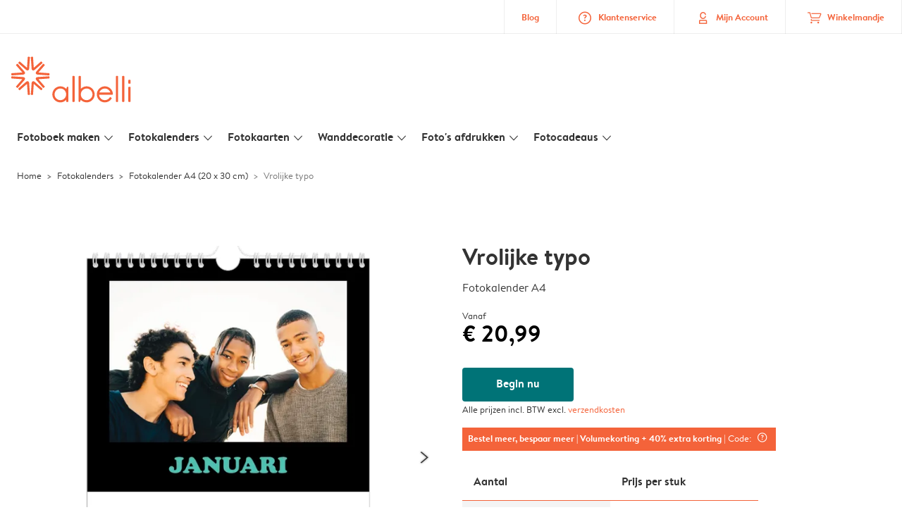

--- FILE ---
content_type: text/html; charset=UTF-8
request_url: https://www.albelli.nl/kalender-maken/fotokalender-a4/PAP_659/C9QfmW7qKp4822ZAnewk6f
body_size: 307474
content:

<!DOCTYPE html>
<html class="arc3-alb smooth-scroll" lang="nl-NL" prefix="og: http://ogp.me/ns# video: http://ogp.me/ns/video# ya: http://webmaster.yandex.ru/vocabularies/">
    <head >
        <script type="text/javascript">
          var merchandisingCampaignUUID = "bcaca999-7e9d-40ec-95bd-838557accd19";
          var productDisplayArticleType = "calendar";
        </script>

                    <script type="text/javascript" src="https://js-cdn.dynatrace.com/jstag/1944242a637/bf21585reu/b8b75a5160d89272_complete.js" crossorigin="anonymous"></script>
                
        <meta name="robots" content="index, follow" />
<meta name="viewport" content="width=device-width, initial-scale=1, maximum-scale=1" />
<meta name="twitter:card" content="summary" />
<meta name="description" content="Kalender maken 2026 ⭐ Maand-/jaarkalender of verjaardagskalender ⭐ Keuze uit meerdere formaten ⭐ Tevredenheid gegarandeerd! | Albelli 🧡 fotokalender maken" />
<meta name="twitter:title" content="Vrolijke typo | Jaarkalender A4" />
<meta name="twitter:description" content="Kalender maken 2026 ⭐ Maand-/jaarkalender of verjaardagskalender ⭐ Keuze uit meerdere formaten ⭐ Tevredenheid gegarandeerd! | Albelli 🧡 fotokalender maken" />
<meta name="p:domain_verify" content="5709ed3a59414836ae7196243e39021e" />
<meta property="og:type" content="website" />
<meta property="og:title" content="Vrolijke typo | Jaarkalender A4" />
<meta property="og:description" content="Kalender maken 2026 ⭐ Maand-/jaarkalender of verjaardagskalender ⭐ Keuze uit meerdere formaten ⭐ Tevredenheid gegarandeerd! | Albelli 🧡 fotokalender maken" />
<meta property="og:image" content="https://www.albelli.nl/content/default_albelli.nl.jpg" />
<meta property="og:image:secure_url" content="https://www.albelli.nl/content/default_albelli.nl.jpg" />
<meta property="twitter:image" content="https://www.albelli.nl/content/default_albelli.nl.jpg" />
<meta property="og:locale" content="nl_NL" />
<meta property="og:url" content="https://www.albelli.nl/kalender-maken/fotokalender-a4/PAP_659/C9QfmW7qKp4822ZAnewk6f" />
<meta property="og:site_name" content="albelli.nl" />
<meta http-equiv="X-Ua-Compatible" content="IE=edge,chrome=1" />
<meta charset="UTF-8" />


        <link rel="preconnect" href="https://arc.albelli.com">
        <link rel="dns-prefetch" href="https://arc.albelli.com">
        <link rel="preconnect" href="https://assets.adobedtm.com">
        <link rel="dns-prefetch" href="https://assets.adobedtm.com">

        <link rel="apple-touch-icon-precomposed" sizes="57x57" href="/application-icons/apple-touch-icon-57x57-alb.png" />
        <link rel="apple-touch-icon-precomposed" sizes="114x114" href="/application-icons/apple-touch-icon-114x114-alb.png" />
        <link rel="apple-touch-icon-precomposed" sizes="72x72" href="/application-icons/apple-touch-icon-72x72-alb.png" />
        <link rel="apple-touch-icon-precomposed" sizes="144x144" href="/application-icons/apple-touch-icon-144x144-alb.png" />
        <link rel="apple-touch-icon-precomposed" sizes="120x120" href="/application-icons/apple-touch-icon-120x120-alb.png" />
        <link rel="apple-touch-icon-precomposed" sizes="152x152" href="/application-icons/apple-touch-icon-152x152-alb.png" />
        <link rel="icon" type="image/png" href="/application-icons/favicon-alb.ico" sizes="32x32" />

        
        <link rel="alternate" href="https://www.albelli.nl/kalender-maken/fotokalender-a4/PAP_659/C9QfmW7qKp4822ZAnewk6f" hreflang="nl-nl"/>
<link rel="alternate" href="https://www.albelli.be/kalender-maken/fotokalender-a4/PAP_659/C9QfmW7qKp4822ZAnewk6f" hreflang="nl-be"/>
<link rel="alternate" href="https://www.posterxxl.de/fotokalender/fotokalender-a4/PAP_659/C9QfmW7qKp4822ZAnewk6f" hreflang="de-de"/>
<link rel="alternate" href="https://www.posterxxl.at/fotokalender/fotokalender-a4/PAP_659/C9QfmW7qKp4822ZAnewk6f" hreflang="de-at"/>
<link rel="alternate" href="https://www.fotoknudsen.no/fotokalender/fotokalender-a4/PAP_659/C9QfmW7qKp4822ZAnewk6f" hreflang="no-no"/>
<link rel="alternate" href="https://www.onskefoto.se/fotokalender/fotokalender-a4-enkel/PAP_659/C9QfmW7qKp4822ZAnewk6f" hreflang="sv-se"/>
<link rel="alternate" href="https://www.photobox.co.uk/personalised-calendars/a4/PAP_659/C9QfmW7qKp4822ZAnewk6f" hreflang="en-gb"/>
<link rel="alternate" href="https://www.photobox.fr/calendrier-photo/a4/PAP_659/C9QfmW7qKp4822ZAnewk6f" hreflang="fr-fr"/>
<link rel="alternate" href="https://www.photobox.ie/personalised-calendars/a4/PAP_659/C9QfmW7qKp4822ZAnewk6f" hreflang="en-ie"/>
<link rel="alternate" href="https://www.photobox.it/calendari-personalizzati/a4/PAP_659/C9QfmW7qKp4822ZAnewk6f" hreflang="it-it"/>
<link rel="alternate" href="https://www.photobox.dk/fotokalendere/a4-vaegkalender/PAP_659/C9QfmW7qKp4822ZAnewk6f" hreflang="da-dk"/>
<link rel="alternate" href="https://www.hofmann.es/calendarios-personalizados/a4/PAP_659/C9QfmW7qKp4822ZAnewk6f" hreflang="es-es"/>
<link rel="alternate" href="https://www.hofmann.pt/calendarios-personalizados/a4/PAP_659/C9QfmW7qKp4822ZAnewk6f" hreflang="pt-pt"/>

        

        <title>Vrolijke typo | Jaarkalender A4</title>
        <link rel="stylesheet" href="/assets/1885.css?v=e6b99c514e11739745a4">

        <script type="text/javascript">
                                            var tracking = {"pageIdentifier":"Product pages","pageCategory":"Calendars","pageName":"Calendars: Product Detail Page","pageSection":"Product","articleID":["PAP_659"],"pageSubCategory":"Year Calendar","theme":"Fun type"};

                            
                        var env              = 'prd';
            var vendorProperties = {"vendor":1200,"locale":"nl-NL","currency":"EUR","channel":"albelli.nl","strike_through_pricing":true,"isb2b":false,"domain":"albelli.nl","country":"NL","language":"nl"};

                                                    
            // initialise tracking object if it is undefined
            if (typeof window.TC_data === 'undefined') {
			    window.TC_data = {};
		    }
        </script>

                    <link rel="stylesheet" href="/assets/4229.css?v=5c0a3af441637e5bc7a7"><link rel="stylesheet" href="/assets/492.css?v=2999ec029b6d30ef9f01"><link rel="stylesheet" href="/assets/5404.css?v=abf2f686921bf0005748"><link rel="stylesheet" href="/assets/pages/product-pages/product.css?v=19d3de25fc65ea38ec5b">
          <script src="/assets/runtime.js?v=576129c2b1ad013fce1d"></script><script src="/assets/seo/autoset-canonical.js?v=ecaf835c94b2d2f564bf"></script>
	<script type="text/javascript">
		const urlParts = window.location.pathname.split('/');

		window.TC_data['products_predesign_ids'] = [urlParts[urlParts.length - 1]];
		window.TC_data['article_id'] = ['PAP_659'];
	</script>	

        <style type="text/css">
            .arc3-grid{align-items:stretch;display:flex;flex-flow:row wrap;margin-left:auto;margin-right:auto}.arc3-grid.arc3-grid--no-outer-spacing,.arc3-grid.arc3-grid--no-spacing{padding:0}.arc3-cell{box-sizing:border-box;width:100%}.arc3-cell>picture>img{width:100%}.arc3-cell--no-top-margin{margin-top:0!important}.arc3-cell--no-bottom-margin{margin-bottom:0!important}.arc3-cell--no-margin{margin:0!important;width:100%!important}.arc3-cell--top{align-self:flex-start}.arc3-cell--middle{align-self:center}.arc3-cell--bottom{align-self:flex-end}.arc3-cell--stretch{align-self:stretch}.arc3-grid--border>.arc3-cell{border:1px solid var(--colour-borders-border-default);border-right:0;padding:16px}.arc3-grid--border>.arc3-cell:last-child{border-right:1px solid var(--colour-borders-border-default)}.arc3-grid.arc3-grid--no-spacing>.arc3-cell,.arc3-grid.arc3-gridcell--no-spacing>.arc3-cell{margin:0}.arc3-cell--order-1{order:1}.arc3-cell--order-2{order:2}.arc3-cell--order-3{order:3}.arc3-cell--order-4{order:4}.arc3-cell--order-5{order:5}.arc3-cell--order-6{order:6}.arc3-cell--order-7{order:7}.arc3-cell--order-8{order:8}.arc3-cell--order-9{order:9}.arc3-cell--order-10{order:10}.arc3-cell--order-11{order:11}.arc3-cell--order-12{order:12}@media(max-width:574px){.arc3-grid{padding:16px}.arc3-grid.arc3-grid--half-spacing{padding:8px}.arc3-cell{margin:16px;width:calc(100% - 32px)}.arc3-grid--no-spacing>.arc3-cell,.arc3-gridcell--no-spacing>.arc3-cell{width:100%}.arc3-grid--half-spacing>.arc3-cell{margin:8px;width:calc(100% - 16px)}.arc3-grid--no-spacing>.arc3-grid--half-spacing>.arc3-cell,.arc3-gridcell--no-spacing>.arc3-grid--half-spacing>.arc3-cell{width:100%}.arc3-grid--half-spacing>.arc3-grid--half-spacing>.arc3-cell{width:calc(100% - 8px)}.arc3-cell--hide-phone{display:none!important}.arc3-cell--order-1-phone.arc3-cell--order-1-phone{order:1}.arc3-cell--order-2-phone.arc3-cell--order-2-phone{order:2}.arc3-cell--order-3-phone.arc3-cell--order-3-phone{order:3}.arc3-cell--order-4-phone.arc3-cell--order-4-phone{order:4}.arc3-cell--order-5-phone.arc3-cell--order-5-phone{order:5}.arc3-cell--order-6-phone.arc3-cell--order-6-phone{order:6}.arc3-cell--order-7-phone.arc3-cell--order-7-phone{order:7}.arc3-cell--order-8-phone.arc3-cell--order-8-phone{order:8}.arc3-cell--order-9-phone.arc3-cell--order-9-phone{order:9}.arc3-cell--order-10-phone.arc3-cell--order-10-phone{order:10}.arc3-cell--order-11-phone.arc3-cell--order-11-phone{order:11}.arc3-cell--order-12-phone.arc3-cell--order-12-phone{order:12}.arc3-cell--1-col,.arc3-cell--1-col-phone.arc3-cell--1-col-phone{width:calc(25% - 32px)}.arc3-grid--no-spacing>.arc3-cell--1-col,.arc3-grid--no-spacing>.arc3-cell--1-col-phone.arc3-cell--1-col-phone,.arc3-gridcell--no-spacing>.arc3-cell--1-col,.arc3-gridcell--no-spacing>.arc3-cell--1-col-phone.arc3-cell--1-col-phone{width:25%}.arc3-grid--half-spacing>.arc3-cell--1-col,.arc3-grid--half-spacing>.arc3-cell--1-col-phone.arc3-cell--1-col-phone{width:calc(25% - 16px)}.arc3-grid--no-spacing>.arc3-grid--half-spacing>.arc3-cell--1-col,.arc3-grid--no-spacing>.arc3-grid--half-spacing>.arc3-cell--1-col-phone.arc3-cell--1-col-phone,.arc3-gridcell--no-spacing>.arc3-grid--half-spacing>.arc3-cell--1-col,.arc3-gridcell--no-spacing>.arc3-grid--half-spacing>.arc3-cell--1-col-phone.arc3-cell--1-col-phone{width:25%}.arc3-grid--half-spacing>.arc3-grid--half-spacing>.arc3-cell--1-col,.arc3-grid--half-spacing>.arc3-grid--half-spacing>.arc3-cell--1-col-phone.arc3-cell--1-col-phone{width:calc(25% - 8px)}.arc3-cell--2-col,.arc3-cell--2-col-phone.arc3-cell--2-col-phone{width:calc(50% - 32px)}.arc3-grid--no-spacing>.arc3-cell--2-col,.arc3-grid--no-spacing>.arc3-cell--2-col-phone.arc3-cell--2-col-phone,.arc3-gridcell--no-spacing>.arc3-cell--2-col,.arc3-gridcell--no-spacing>.arc3-cell--2-col-phone.arc3-cell--2-col-phone{width:50%}.arc3-grid--half-spacing>.arc3-cell--2-col,.arc3-grid--half-spacing>.arc3-cell--2-col-phone.arc3-cell--2-col-phone{width:calc(50% - 16px)}.arc3-grid--no-spacing>.arc3-grid--half-spacing>.arc3-cell--2-col,.arc3-grid--no-spacing>.arc3-grid--half-spacing>.arc3-cell--2-col-phone.arc3-cell--2-col-phone,.arc3-gridcell--no-spacing>.arc3-grid--half-spacing>.arc3-cell--2-col,.arc3-gridcell--no-spacing>.arc3-grid--half-spacing>.arc3-cell--2-col-phone.arc3-cell--2-col-phone{width:50%}.arc3-grid--half-spacing>.arc3-grid--half-spacing>.arc3-cell--2-col,.arc3-grid--half-spacing>.arc3-grid--half-spacing>.arc3-cell--2-col-phone.arc3-cell--2-col-phone{width:calc(50% - 8px)}.arc3-cell--3-col,.arc3-cell--3-col-phone.arc3-cell--3-col-phone{width:calc(75% - 32px)}.arc3-grid--no-spacing>.arc3-cell--3-col,.arc3-grid--no-spacing>.arc3-cell--3-col-phone.arc3-cell--3-col-phone,.arc3-gridcell--no-spacing>.arc3-cell--3-col,.arc3-gridcell--no-spacing>.arc3-cell--3-col-phone.arc3-cell--3-col-phone{width:75%}.arc3-grid--half-spacing>.arc3-cell--3-col,.arc3-grid--half-spacing>.arc3-cell--3-col-phone.arc3-cell--3-col-phone{width:calc(75% - 16px)}.arc3-grid--no-spacing>.arc3-grid--half-spacing>.arc3-cell--3-col,.arc3-grid--no-spacing>.arc3-grid--half-spacing>.arc3-cell--3-col-phone.arc3-cell--3-col-phone,.arc3-gridcell--no-spacing>.arc3-grid--half-spacing>.arc3-cell--3-col,.arc3-gridcell--no-spacing>.arc3-grid--half-spacing>.arc3-cell--3-col-phone.arc3-cell--3-col-phone{width:75%}.arc3-grid--half-spacing>.arc3-grid--half-spacing>.arc3-cell--3-col,.arc3-grid--half-spacing>.arc3-grid--half-spacing>.arc3-cell--3-col-phone.arc3-cell--3-col-phone{width:calc(75% - 8px)}.arc3-cell--4-col,.arc3-cell--4-col-phone.arc3-cell--4-col-phone{width:calc(100% - 32px)}.arc3-grid--no-spacing>.arc3-cell--4-col,.arc3-grid--no-spacing>.arc3-cell--4-col-phone.arc3-cell--4-col-phone,.arc3-gridcell--no-spacing>.arc3-cell--4-col,.arc3-gridcell--no-spacing>.arc3-cell--4-col-phone.arc3-cell--4-col-phone{width:100%}.arc3-grid--half-spacing>.arc3-cell--4-col,.arc3-grid--half-spacing>.arc3-cell--4-col-phone.arc3-cell--4-col-phone{width:calc(100% - 16px)}.arc3-grid--no-spacing>.arc3-grid--half-spacing>.arc3-cell--4-col,.arc3-grid--no-spacing>.arc3-grid--half-spacing>.arc3-cell--4-col-phone.arc3-cell--4-col-phone,.arc3-gridcell--no-spacing>.arc3-grid--half-spacing>.arc3-cell--4-col,.arc3-gridcell--no-spacing>.arc3-grid--half-spacing>.arc3-cell--4-col-phone.arc3-cell--4-col-phone{width:100%}.arc3-grid--half-spacing>.arc3-grid--half-spacing>.arc3-cell--4-col,.arc3-grid--half-spacing>.arc3-grid--half-spacing>.arc3-cell--4-col-phone.arc3-cell--4-col-phone{width:calc(100% - 8px)}.arc3-cell--5-col,.arc3-cell--5-col-phone.arc3-cell--5-col-phone{width:calc(100% - 32px)}.arc3-grid--no-spacing>.arc3-cell--5-col,.arc3-grid--no-spacing>.arc3-cell--5-col-phone.arc3-cell--5-col-phone,.arc3-gridcell--no-spacing>.arc3-cell--5-col,.arc3-gridcell--no-spacing>.arc3-cell--5-col-phone.arc3-cell--5-col-phone{width:100%}.arc3-grid--half-spacing>.arc3-cell--5-col,.arc3-grid--half-spacing>.arc3-cell--5-col-phone.arc3-cell--5-col-phone{width:calc(100% - 16px)}.arc3-grid--no-spacing>.arc3-grid--half-spacing>.arc3-cell--5-col,.arc3-grid--no-spacing>.arc3-grid--half-spacing>.arc3-cell--5-col-phone.arc3-cell--5-col-phone,.arc3-gridcell--no-spacing>.arc3-grid--half-spacing>.arc3-cell--5-col,.arc3-gridcell--no-spacing>.arc3-grid--half-spacing>.arc3-cell--5-col-phone.arc3-cell--5-col-phone{width:100%}.arc3-grid--half-spacing>.arc3-grid--half-spacing>.arc3-cell--5-col,.arc3-grid--half-spacing>.arc3-grid--half-spacing>.arc3-cell--5-col-phone.arc3-cell--5-col-phone{width:calc(100% - 8px)}.arc3-cell--6-col,.arc3-cell--6-col-phone.arc3-cell--6-col-phone{width:calc(100% - 32px)}.arc3-grid--no-spacing>.arc3-cell--6-col,.arc3-grid--no-spacing>.arc3-cell--6-col-phone.arc3-cell--6-col-phone,.arc3-gridcell--no-spacing>.arc3-cell--6-col,.arc3-gridcell--no-spacing>.arc3-cell--6-col-phone.arc3-cell--6-col-phone{width:100%}.arc3-grid--half-spacing>.arc3-cell--6-col,.arc3-grid--half-spacing>.arc3-cell--6-col-phone.arc3-cell--6-col-phone{width:calc(100% - 16px)}.arc3-grid--no-spacing>.arc3-grid--half-spacing>.arc3-cell--6-col,.arc3-grid--no-spacing>.arc3-grid--half-spacing>.arc3-cell--6-col-phone.arc3-cell--6-col-phone,.arc3-gridcell--no-spacing>.arc3-grid--half-spacing>.arc3-cell--6-col,.arc3-gridcell--no-spacing>.arc3-grid--half-spacing>.arc3-cell--6-col-phone.arc3-cell--6-col-phone{width:100%}.arc3-grid--half-spacing>.arc3-grid--half-spacing>.arc3-cell--6-col,.arc3-grid--half-spacing>.arc3-grid--half-spacing>.arc3-cell--6-col-phone.arc3-cell--6-col-phone{width:calc(100% - 8px)}.arc3-cell--7-col,.arc3-cell--7-col-phone.arc3-cell--7-col-phone{width:calc(100% - 32px)}.arc3-grid--no-spacing>.arc3-cell--7-col,.arc3-grid--no-spacing>.arc3-cell--7-col-phone.arc3-cell--7-col-phone,.arc3-gridcell--no-spacing>.arc3-cell--7-col,.arc3-gridcell--no-spacing>.arc3-cell--7-col-phone.arc3-cell--7-col-phone{width:100%}.arc3-grid--half-spacing>.arc3-cell--7-col,.arc3-grid--half-spacing>.arc3-cell--7-col-phone.arc3-cell--7-col-phone{width:calc(100% - 16px)}.arc3-grid--no-spacing>.arc3-grid--half-spacing>.arc3-cell--7-col,.arc3-grid--no-spacing>.arc3-grid--half-spacing>.arc3-cell--7-col-phone.arc3-cell--7-col-phone,.arc3-gridcell--no-spacing>.arc3-grid--half-spacing>.arc3-cell--7-col,.arc3-gridcell--no-spacing>.arc3-grid--half-spacing>.arc3-cell--7-col-phone.arc3-cell--7-col-phone{width:100%}.arc3-grid--half-spacing>.arc3-grid--half-spacing>.arc3-cell--7-col,.arc3-grid--half-spacing>.arc3-grid--half-spacing>.arc3-cell--7-col-phone.arc3-cell--7-col-phone{width:calc(100% - 8px)}.arc3-cell--8-col,.arc3-cell--8-col-phone.arc3-cell--8-col-phone{width:calc(100% - 32px)}.arc3-grid--no-spacing>.arc3-cell--8-col,.arc3-grid--no-spacing>.arc3-cell--8-col-phone.arc3-cell--8-col-phone,.arc3-gridcell--no-spacing>.arc3-cell--8-col,.arc3-gridcell--no-spacing>.arc3-cell--8-col-phone.arc3-cell--8-col-phone{width:100%}.arc3-grid--half-spacing>.arc3-cell--8-col,.arc3-grid--half-spacing>.arc3-cell--8-col-phone.arc3-cell--8-col-phone{width:calc(100% - 16px)}.arc3-grid--no-spacing>.arc3-grid--half-spacing>.arc3-cell--8-col,.arc3-grid--no-spacing>.arc3-grid--half-spacing>.arc3-cell--8-col-phone.arc3-cell--8-col-phone,.arc3-gridcell--no-spacing>.arc3-grid--half-spacing>.arc3-cell--8-col,.arc3-gridcell--no-spacing>.arc3-grid--half-spacing>.arc3-cell--8-col-phone.arc3-cell--8-col-phone{width:100%}.arc3-grid--half-spacing>.arc3-grid--half-spacing>.arc3-cell--8-col,.arc3-grid--half-spacing>.arc3-grid--half-spacing>.arc3-cell--8-col-phone.arc3-cell--8-col-phone{width:calc(100% - 8px)}.arc3-cell--9-col,.arc3-cell--9-col-phone.arc3-cell--9-col-phone{width:calc(100% - 32px)}.arc3-grid--no-spacing>.arc3-cell--9-col,.arc3-grid--no-spacing>.arc3-cell--9-col-phone.arc3-cell--9-col-phone,.arc3-gridcell--no-spacing>.arc3-cell--9-col,.arc3-gridcell--no-spacing>.arc3-cell--9-col-phone.arc3-cell--9-col-phone{width:100%}.arc3-grid--half-spacing>.arc3-cell--9-col,.arc3-grid--half-spacing>.arc3-cell--9-col-phone.arc3-cell--9-col-phone{width:calc(100% - 16px)}.arc3-grid--no-spacing>.arc3-grid--half-spacing>.arc3-cell--9-col,.arc3-grid--no-spacing>.arc3-grid--half-spacing>.arc3-cell--9-col-phone.arc3-cell--9-col-phone,.arc3-gridcell--no-spacing>.arc3-grid--half-spacing>.arc3-cell--9-col,.arc3-gridcell--no-spacing>.arc3-grid--half-spacing>.arc3-cell--9-col-phone.arc3-cell--9-col-phone{width:100%}.arc3-grid--half-spacing>.arc3-grid--half-spacing>.arc3-cell--9-col,.arc3-grid--half-spacing>.arc3-grid--half-spacing>.arc3-cell--9-col-phone.arc3-cell--9-col-phone{width:calc(100% - 8px)}.arc3-cell--10-col,.arc3-cell--10-col-phone.arc3-cell--10-col-phone{width:calc(100% - 32px)}.arc3-grid--no-spacing>.arc3-cell--10-col,.arc3-grid--no-spacing>.arc3-cell--10-col-phone.arc3-cell--10-col-phone,.arc3-gridcell--no-spacing>.arc3-cell--10-col,.arc3-gridcell--no-spacing>.arc3-cell--10-col-phone.arc3-cell--10-col-phone{width:100%}.arc3-grid--half-spacing>.arc3-cell--10-col,.arc3-grid--half-spacing>.arc3-cell--10-col-phone.arc3-cell--10-col-phone{width:calc(100% - 16px)}.arc3-grid--no-spacing>.arc3-grid--half-spacing>.arc3-cell--10-col,.arc3-grid--no-spacing>.arc3-grid--half-spacing>.arc3-cell--10-col-phone.arc3-cell--10-col-phone,.arc3-gridcell--no-spacing>.arc3-grid--half-spacing>.arc3-cell--10-col,.arc3-gridcell--no-spacing>.arc3-grid--half-spacing>.arc3-cell--10-col-phone.arc3-cell--10-col-phone{width:100%}.arc3-grid--half-spacing>.arc3-grid--half-spacing>.arc3-cell--10-col,.arc3-grid--half-spacing>.arc3-grid--half-spacing>.arc3-cell--10-col-phone.arc3-cell--10-col-phone{width:calc(100% - 8px)}.arc3-cell--11-col,.arc3-cell--11-col-phone.arc3-cell--11-col-phone{width:calc(100% - 32px)}.arc3-grid--no-spacing>.arc3-cell--11-col,.arc3-grid--no-spacing>.arc3-cell--11-col-phone.arc3-cell--11-col-phone,.arc3-gridcell--no-spacing>.arc3-cell--11-col,.arc3-gridcell--no-spacing>.arc3-cell--11-col-phone.arc3-cell--11-col-phone{width:100%}.arc3-grid--half-spacing>.arc3-cell--11-col,.arc3-grid--half-spacing>.arc3-cell--11-col-phone.arc3-cell--11-col-phone{width:calc(100% - 16px)}.arc3-grid--no-spacing>.arc3-grid--half-spacing>.arc3-cell--11-col,.arc3-grid--no-spacing>.arc3-grid--half-spacing>.arc3-cell--11-col-phone.arc3-cell--11-col-phone,.arc3-gridcell--no-spacing>.arc3-grid--half-spacing>.arc3-cell--11-col,.arc3-gridcell--no-spacing>.arc3-grid--half-spacing>.arc3-cell--11-col-phone.arc3-cell--11-col-phone{width:100%}.arc3-grid--half-spacing>.arc3-grid--half-spacing>.arc3-cell--11-col,.arc3-grid--half-spacing>.arc3-grid--half-spacing>.arc3-cell--11-col-phone.arc3-cell--11-col-phone{width:calc(100% - 8px)}.arc3-cell--12-col,.arc3-cell--12-col-phone.arc3-cell--12-col-phone{width:calc(100% - 32px)}.arc3-grid--no-spacing>.arc3-cell--12-col,.arc3-grid--no-spacing>.arc3-cell--12-col-phone.arc3-cell--12-col-phone,.arc3-gridcell--no-spacing>.arc3-cell--12-col,.arc3-gridcell--no-spacing>.arc3-cell--12-col-phone.arc3-cell--12-col-phone{width:100%}.arc3-grid--half-spacing>.arc3-cell--12-col,.arc3-grid--half-spacing>.arc3-cell--12-col-phone.arc3-cell--12-col-phone{width:calc(100% - 16px)}.arc3-grid--no-spacing>.arc3-grid--half-spacing>.arc3-cell--12-col,.arc3-grid--no-spacing>.arc3-grid--half-spacing>.arc3-cell--12-col-phone.arc3-cell--12-col-phone,.arc3-gridcell--no-spacing>.arc3-grid--half-spacing>.arc3-cell--12-col,.arc3-gridcell--no-spacing>.arc3-grid--half-spacing>.arc3-cell--12-col-phone.arc3-cell--12-col-phone{width:100%}.arc3-grid--half-spacing>.arc3-grid--half-spacing>.arc3-cell--12-col,.arc3-grid--half-spacing>.arc3-grid--half-spacing>.arc3-cell--12-col-phone.arc3-cell--12-col-phone{width:calc(100% - 8px)}.arc3-cell--1-offset,.arc3-cell--1-offset-phone.arc3-cell--1-offset-phone{margin-left:calc(25% + 16px)}.arc3-grid.arc3-grid--no-spacing>.arc3-cell--1-offset,.arc3-grid.arc3-grid--no-spacing>.arc3-cell--1-offset-phone.arc3-cell--1-offset-phone,.arc3-grid.arc3-gridcell--no-spacing>.arc3-cell--1-offset,.arc3-grid.arc3-gridcell--no-spacing>.arc3-cell--1-offset-phone.arc3-cell--1-offset-phone{margin-left:25%}.arc3-grid--half-spacing>.arc3-cell--1-offset,.arc3-grid--half-spacing>.arc3-cell--1-offset-phone.arc3-cell--1-offset-phone,.arc3-grid.arc3-grid--half-spacing>.arc3-cell--1-offset,.arc3-grid.arc3-grid--half-spacing>.arc3-cell--1-offset-phone.arc3-cell--1-offset-phone{margin-left:calc(25% + 8px)}.arc3-grid.arc3-grid--no-spacing>.arc3-grid--half-spacing>.arc3-cell--1-offset,.arc3-grid.arc3-grid--no-spacing>.arc3-grid--half-spacing>.arc3-cell--1-offset-phone.arc3-cell--1-offset-phone,.arc3-grid.arc3-gridcell--no-spacing>.arc3-grid--half-spacing>.arc3-cell--1-offset,.arc3-grid.arc3-gridcell--no-spacing>.arc3-grid--half-spacing>.arc3-cell--1-offset-phone.arc3-cell--1-offset-phone{margin-left:25%}.arc3-grid.arc3-grid--half-spacing>.arc3-grid--half-spacing>.arc3-cell--1-offset,.arc3-grid.arc3-grid--half-spacing>.arc3-grid--half-spacing>.arc3-cell--1-offset-phone.arc3-cell--1-offset-phone{margin-left:calc(25% + 4px)}.arc3-cell--2-offset,.arc3-cell--2-offset-phone.arc3-cell--2-offset-phone{margin-left:calc(50% + 16px)}.arc3-grid.arc3-grid--no-spacing>.arc3-cell--2-offset,.arc3-grid.arc3-grid--no-spacing>.arc3-cell--2-offset-phone.arc3-cell--2-offset-phone,.arc3-grid.arc3-gridcell--no-spacing>.arc3-cell--2-offset,.arc3-grid.arc3-gridcell--no-spacing>.arc3-cell--2-offset-phone.arc3-cell--2-offset-phone{margin-left:50%}.arc3-grid--half-spacing>.arc3-cell--2-offset,.arc3-grid--half-spacing>.arc3-cell--2-offset-phone.arc3-cell--2-offset-phone,.arc3-grid.arc3-grid--half-spacing>.arc3-cell--2-offset,.arc3-grid.arc3-grid--half-spacing>.arc3-cell--2-offset-phone.arc3-cell--2-offset-phone{margin-left:calc(50% + 8px)}.arc3-grid.arc3-grid--no-spacing>.arc3-grid--half-spacing>.arc3-cell--2-offset,.arc3-grid.arc3-grid--no-spacing>.arc3-grid--half-spacing>.arc3-cell--2-offset-phone.arc3-cell--2-offset-phone,.arc3-grid.arc3-gridcell--no-spacing>.arc3-grid--half-spacing>.arc3-cell--2-offset,.arc3-grid.arc3-gridcell--no-spacing>.arc3-grid--half-spacing>.arc3-cell--2-offset-phone.arc3-cell--2-offset-phone{margin-left:50%}.arc3-grid.arc3-grid--half-spacing>.arc3-grid--half-spacing>.arc3-cell--2-offset,.arc3-grid.arc3-grid--half-spacing>.arc3-grid--half-spacing>.arc3-cell--2-offset-phone.arc3-cell--2-offset-phone{margin-left:calc(50% + 4px)}.arc3-cell--3-offset,.arc3-cell--3-offset-phone.arc3-cell--3-offset-phone{margin-left:calc(75% + 16px)}.arc3-grid.arc3-grid--no-spacing>.arc3-cell--3-offset,.arc3-grid.arc3-grid--no-spacing>.arc3-cell--3-offset-phone.arc3-cell--3-offset-phone,.arc3-grid.arc3-gridcell--no-spacing>.arc3-cell--3-offset,.arc3-grid.arc3-gridcell--no-spacing>.arc3-cell--3-offset-phone.arc3-cell--3-offset-phone{margin-left:75%}.arc3-grid--half-spacing>.arc3-cell--3-offset,.arc3-grid--half-spacing>.arc3-cell--3-offset-phone.arc3-cell--3-offset-phone,.arc3-grid.arc3-grid--half-spacing>.arc3-cell--3-offset,.arc3-grid.arc3-grid--half-spacing>.arc3-cell--3-offset-phone.arc3-cell--3-offset-phone{margin-left:calc(75% + 8px)}.arc3-grid.arc3-grid--no-spacing>.arc3-grid--half-spacing>.arc3-cell--3-offset,.arc3-grid.arc3-grid--no-spacing>.arc3-grid--half-spacing>.arc3-cell--3-offset-phone.arc3-cell--3-offset-phone,.arc3-grid.arc3-gridcell--no-spacing>.arc3-grid--half-spacing>.arc3-cell--3-offset,.arc3-grid.arc3-gridcell--no-spacing>.arc3-grid--half-spacing>.arc3-cell--3-offset-phone.arc3-cell--3-offset-phone{margin-left:75%}.arc3-grid.arc3-grid--half-spacing>.arc3-grid--half-spacing>.arc3-cell--3-offset,.arc3-grid.arc3-grid--half-spacing>.arc3-grid--half-spacing>.arc3-cell--3-offset-phone.arc3-cell--3-offset-phone{margin-left:calc(75% + 4px)}.arc3-grid--border>.arc3-cell{border:0;border-bottom:1px solid var(--colour-borders-border-default)}.arc3-grid--border>.arc3-cell:first-child{border-top:1px solid var(--colour-borders-border-default)}.arc3-grid--border>.arc3-cell:last-child{border-right:0}}@media(min-width:575px)and (max-width:1023px){.arc3-grid{padding:16px}.arc3-grid.arc3-grid--half-spacing{padding:8px}.arc3-grid.--mobile-only-outer-gutter{margin-left:-8px;margin-right:-8px}.arc3-cell{margin:16px;width:calc(33.33333% - 32px)}.arc3-grid--no-spacing>.arc3-cell,.arc3-gridcell--no-spacing>.arc3-cell{width:33.3333333333%}.arc3-grid--half-spacing>.arc3-cell{margin:8px;width:calc(33.33333% - 16px)}.arc3-grid--no-spacing>.arc3-grid--half-spacing>.arc3-cell,.arc3-gridcell--no-spacing>.arc3-grid--half-spacing>.arc3-cell{width:33.3333333333%}.arc3-grid--half-spacing>.arc3-grid--half-spacing>.arc3-cell{width:calc(33.33333% - 8px)}.arc3-cell--hide-tablet{display:none!important}.arc3-cell--order-1-tablet.arc3-cell--order-1-tablet{order:1}.arc3-cell--order-2-tablet.arc3-cell--order-2-tablet{order:2}.arc3-cell--order-3-tablet.arc3-cell--order-3-tablet{order:3}.arc3-cell--order-4-tablet.arc3-cell--order-4-tablet{order:4}.arc3-cell--order-5-tablet.arc3-cell--order-5-tablet{order:5}.arc3-cell--order-6-tablet.arc3-cell--order-6-tablet{order:6}.arc3-cell--order-7-tablet.arc3-cell--order-7-tablet{order:7}.arc3-cell--order-8-tablet.arc3-cell--order-8-tablet{order:8}.arc3-cell--order-9-tablet.arc3-cell--order-9-tablet{order:9}.arc3-cell--order-10-tablet.arc3-cell--order-10-tablet{order:10}.arc3-cell--order-11-tablet.arc3-cell--order-11-tablet{order:11}.arc3-cell--order-12-tablet.arc3-cell--order-12-tablet{order:12}.arc3-cell--1-col,.arc3-cell--1-col-tablet.arc3-cell--1-col-tablet{width:calc(8.33333% - 32px)}.arc3-grid--no-spacing>.arc3-cell--1-col,.arc3-grid--no-spacing>.arc3-cell--1-col-tablet.arc3-cell--1-col-tablet,.arc3-gridcell--no-spacing>.arc3-cell--1-col,.arc3-gridcell--no-spacing>.arc3-cell--1-col-tablet.arc3-cell--1-col-tablet{width:8.3333333333%}.arc3-grid--half-spacing>.arc3-cell--1-col,.arc3-grid--half-spacing>.arc3-cell--1-col-tablet.arc3-cell--1-col-tablet{width:calc(8.33333% - 16px)}.arc3-grid--no-spacing>.arc3-grid--half-spacing>.arc3-cell--1-col,.arc3-grid--no-spacing>.arc3-grid--half-spacing>.arc3-cell--1-col-tablet.arc3-cell--1-col-tablet,.arc3-gridcell--no-spacing>.arc3-grid--half-spacing>.arc3-cell--1-col,.arc3-gridcell--no-spacing>.arc3-grid--half-spacing>.arc3-cell--1-col-tablet.arc3-cell--1-col-tablet{width:8.3333333333%}.arc3-grid--half-spacing>.arc3-grid--half-spacing>.arc3-cell--1-col,.arc3-grid--half-spacing>.arc3-grid--half-spacing>.arc3-cell--1-col-tablet.arc3-cell--1-col-tablet{width:calc(8.33333% - 8px)}.arc3-cell--2-col,.arc3-cell--2-col-tablet.arc3-cell--2-col-tablet{width:calc(16.66667% - 32px)}.arc3-grid--no-spacing>.arc3-cell--2-col,.arc3-grid--no-spacing>.arc3-cell--2-col-tablet.arc3-cell--2-col-tablet,.arc3-gridcell--no-spacing>.arc3-cell--2-col,.arc3-gridcell--no-spacing>.arc3-cell--2-col-tablet.arc3-cell--2-col-tablet{width:16.6666666667%}.arc3-grid--half-spacing>.arc3-cell--2-col,.arc3-grid--half-spacing>.arc3-cell--2-col-tablet.arc3-cell--2-col-tablet{width:calc(16.66667% - 16px)}.arc3-grid--no-spacing>.arc3-grid--half-spacing>.arc3-cell--2-col,.arc3-grid--no-spacing>.arc3-grid--half-spacing>.arc3-cell--2-col-tablet.arc3-cell--2-col-tablet,.arc3-gridcell--no-spacing>.arc3-grid--half-spacing>.arc3-cell--2-col,.arc3-gridcell--no-spacing>.arc3-grid--half-spacing>.arc3-cell--2-col-tablet.arc3-cell--2-col-tablet{width:16.6666666667%}.arc3-grid--half-spacing>.arc3-grid--half-spacing>.arc3-cell--2-col,.arc3-grid--half-spacing>.arc3-grid--half-spacing>.arc3-cell--2-col-tablet.arc3-cell--2-col-tablet{width:calc(16.66667% - 8px)}.arc3-cell--3-col,.arc3-cell--3-col-tablet.arc3-cell--3-col-tablet{width:calc(25% - 32px)}.arc3-grid--no-spacing>.arc3-cell--3-col,.arc3-grid--no-spacing>.arc3-cell--3-col-tablet.arc3-cell--3-col-tablet,.arc3-gridcell--no-spacing>.arc3-cell--3-col,.arc3-gridcell--no-spacing>.arc3-cell--3-col-tablet.arc3-cell--3-col-tablet{width:25%}.arc3-grid--half-spacing>.arc3-cell--3-col,.arc3-grid--half-spacing>.arc3-cell--3-col-tablet.arc3-cell--3-col-tablet{width:calc(25% - 16px)}.arc3-grid--no-spacing>.arc3-grid--half-spacing>.arc3-cell--3-col,.arc3-grid--no-spacing>.arc3-grid--half-spacing>.arc3-cell--3-col-tablet.arc3-cell--3-col-tablet,.arc3-gridcell--no-spacing>.arc3-grid--half-spacing>.arc3-cell--3-col,.arc3-gridcell--no-spacing>.arc3-grid--half-spacing>.arc3-cell--3-col-tablet.arc3-cell--3-col-tablet{width:25%}.arc3-grid--half-spacing>.arc3-grid--half-spacing>.arc3-cell--3-col,.arc3-grid--half-spacing>.arc3-grid--half-spacing>.arc3-cell--3-col-tablet.arc3-cell--3-col-tablet{width:calc(25% - 8px)}.arc3-cell--4-col,.arc3-cell--4-col-tablet.arc3-cell--4-col-tablet{width:calc(33.33333% - 32px)}.arc3-grid--no-spacing>.arc3-cell--4-col,.arc3-grid--no-spacing>.arc3-cell--4-col-tablet.arc3-cell--4-col-tablet,.arc3-gridcell--no-spacing>.arc3-cell--4-col,.arc3-gridcell--no-spacing>.arc3-cell--4-col-tablet.arc3-cell--4-col-tablet{width:33.3333333333%}.arc3-grid--half-spacing>.arc3-cell--4-col,.arc3-grid--half-spacing>.arc3-cell--4-col-tablet.arc3-cell--4-col-tablet{width:calc(33.33333% - 16px)}.arc3-grid--no-spacing>.arc3-grid--half-spacing>.arc3-cell--4-col,.arc3-grid--no-spacing>.arc3-grid--half-spacing>.arc3-cell--4-col-tablet.arc3-cell--4-col-tablet,.arc3-gridcell--no-spacing>.arc3-grid--half-spacing>.arc3-cell--4-col,.arc3-gridcell--no-spacing>.arc3-grid--half-spacing>.arc3-cell--4-col-tablet.arc3-cell--4-col-tablet{width:33.3333333333%}.arc3-grid--half-spacing>.arc3-grid--half-spacing>.arc3-cell--4-col,.arc3-grid--half-spacing>.arc3-grid--half-spacing>.arc3-cell--4-col-tablet.arc3-cell--4-col-tablet{width:calc(33.33333% - 8px)}.arc3-cell--5-col,.arc3-cell--5-col-tablet.arc3-cell--5-col-tablet{width:calc(41.66667% - 32px)}.arc3-grid--no-spacing>.arc3-cell--5-col,.arc3-grid--no-spacing>.arc3-cell--5-col-tablet.arc3-cell--5-col-tablet,.arc3-gridcell--no-spacing>.arc3-cell--5-col,.arc3-gridcell--no-spacing>.arc3-cell--5-col-tablet.arc3-cell--5-col-tablet{width:41.6666666667%}.arc3-grid--half-spacing>.arc3-cell--5-col,.arc3-grid--half-spacing>.arc3-cell--5-col-tablet.arc3-cell--5-col-tablet{width:calc(41.66667% - 16px)}.arc3-grid--no-spacing>.arc3-grid--half-spacing>.arc3-cell--5-col,.arc3-grid--no-spacing>.arc3-grid--half-spacing>.arc3-cell--5-col-tablet.arc3-cell--5-col-tablet,.arc3-gridcell--no-spacing>.arc3-grid--half-spacing>.arc3-cell--5-col,.arc3-gridcell--no-spacing>.arc3-grid--half-spacing>.arc3-cell--5-col-tablet.arc3-cell--5-col-tablet{width:41.6666666667%}.arc3-grid--half-spacing>.arc3-grid--half-spacing>.arc3-cell--5-col,.arc3-grid--half-spacing>.arc3-grid--half-spacing>.arc3-cell--5-col-tablet.arc3-cell--5-col-tablet{width:calc(41.66667% - 8px)}.arc3-cell--6-col,.arc3-cell--6-col-tablet.arc3-cell--6-col-tablet{width:calc(50% - 32px)}.arc3-grid--no-spacing>.arc3-cell--6-col,.arc3-grid--no-spacing>.arc3-cell--6-col-tablet.arc3-cell--6-col-tablet,.arc3-gridcell--no-spacing>.arc3-cell--6-col,.arc3-gridcell--no-spacing>.arc3-cell--6-col-tablet.arc3-cell--6-col-tablet{width:50%}.arc3-grid--half-spacing>.arc3-cell--6-col,.arc3-grid--half-spacing>.arc3-cell--6-col-tablet.arc3-cell--6-col-tablet{width:calc(50% - 16px)}.arc3-grid--no-spacing>.arc3-grid--half-spacing>.arc3-cell--6-col,.arc3-grid--no-spacing>.arc3-grid--half-spacing>.arc3-cell--6-col-tablet.arc3-cell--6-col-tablet,.arc3-gridcell--no-spacing>.arc3-grid--half-spacing>.arc3-cell--6-col,.arc3-gridcell--no-spacing>.arc3-grid--half-spacing>.arc3-cell--6-col-tablet.arc3-cell--6-col-tablet{width:50%}.arc3-grid--half-spacing>.arc3-grid--half-spacing>.arc3-cell--6-col,.arc3-grid--half-spacing>.arc3-grid--half-spacing>.arc3-cell--6-col-tablet.arc3-cell--6-col-tablet{width:calc(50% - 8px)}.arc3-cell--7-col,.arc3-cell--7-col-tablet.arc3-cell--7-col-tablet{width:calc(58.33333% - 32px)}.arc3-grid--no-spacing>.arc3-cell--7-col,.arc3-grid--no-spacing>.arc3-cell--7-col-tablet.arc3-cell--7-col-tablet,.arc3-gridcell--no-spacing>.arc3-cell--7-col,.arc3-gridcell--no-spacing>.arc3-cell--7-col-tablet.arc3-cell--7-col-tablet{width:58.3333333333%}.arc3-grid--half-spacing>.arc3-cell--7-col,.arc3-grid--half-spacing>.arc3-cell--7-col-tablet.arc3-cell--7-col-tablet{width:calc(58.33333% - 16px)}.arc3-grid--no-spacing>.arc3-grid--half-spacing>.arc3-cell--7-col,.arc3-grid--no-spacing>.arc3-grid--half-spacing>.arc3-cell--7-col-tablet.arc3-cell--7-col-tablet,.arc3-gridcell--no-spacing>.arc3-grid--half-spacing>.arc3-cell--7-col,.arc3-gridcell--no-spacing>.arc3-grid--half-spacing>.arc3-cell--7-col-tablet.arc3-cell--7-col-tablet{width:58.3333333333%}.arc3-grid--half-spacing>.arc3-grid--half-spacing>.arc3-cell--7-col,.arc3-grid--half-spacing>.arc3-grid--half-spacing>.arc3-cell--7-col-tablet.arc3-cell--7-col-tablet{width:calc(58.33333% - 8px)}.arc3-cell--8-col,.arc3-cell--8-col-tablet.arc3-cell--8-col-tablet{width:calc(66.66667% - 32px)}.arc3-grid--no-spacing>.arc3-cell--8-col,.arc3-grid--no-spacing>.arc3-cell--8-col-tablet.arc3-cell--8-col-tablet,.arc3-gridcell--no-spacing>.arc3-cell--8-col,.arc3-gridcell--no-spacing>.arc3-cell--8-col-tablet.arc3-cell--8-col-tablet{width:66.6666666667%}.arc3-grid--half-spacing>.arc3-cell--8-col,.arc3-grid--half-spacing>.arc3-cell--8-col-tablet.arc3-cell--8-col-tablet{width:calc(66.66667% - 16px)}.arc3-grid--no-spacing>.arc3-grid--half-spacing>.arc3-cell--8-col,.arc3-grid--no-spacing>.arc3-grid--half-spacing>.arc3-cell--8-col-tablet.arc3-cell--8-col-tablet,.arc3-gridcell--no-spacing>.arc3-grid--half-spacing>.arc3-cell--8-col,.arc3-gridcell--no-spacing>.arc3-grid--half-spacing>.arc3-cell--8-col-tablet.arc3-cell--8-col-tablet{width:66.6666666667%}.arc3-grid--half-spacing>.arc3-grid--half-spacing>.arc3-cell--8-col,.arc3-grid--half-spacing>.arc3-grid--half-spacing>.arc3-cell--8-col-tablet.arc3-cell--8-col-tablet{width:calc(66.66667% - 8px)}.arc3-cell--9-col,.arc3-cell--9-col-tablet.arc3-cell--9-col-tablet{width:calc(75% - 32px)}.arc3-grid--no-spacing>.arc3-cell--9-col,.arc3-grid--no-spacing>.arc3-cell--9-col-tablet.arc3-cell--9-col-tablet,.arc3-gridcell--no-spacing>.arc3-cell--9-col,.arc3-gridcell--no-spacing>.arc3-cell--9-col-tablet.arc3-cell--9-col-tablet{width:75%}.arc3-grid--half-spacing>.arc3-cell--9-col,.arc3-grid--half-spacing>.arc3-cell--9-col-tablet.arc3-cell--9-col-tablet{width:calc(75% - 16px)}.arc3-grid--no-spacing>.arc3-grid--half-spacing>.arc3-cell--9-col,.arc3-grid--no-spacing>.arc3-grid--half-spacing>.arc3-cell--9-col-tablet.arc3-cell--9-col-tablet,.arc3-gridcell--no-spacing>.arc3-grid--half-spacing>.arc3-cell--9-col,.arc3-gridcell--no-spacing>.arc3-grid--half-spacing>.arc3-cell--9-col-tablet.arc3-cell--9-col-tablet{width:75%}.arc3-grid--half-spacing>.arc3-grid--half-spacing>.arc3-cell--9-col,.arc3-grid--half-spacing>.arc3-grid--half-spacing>.arc3-cell--9-col-tablet.arc3-cell--9-col-tablet{width:calc(75% - 8px)}.arc3-cell--10-col,.arc3-cell--10-col-tablet.arc3-cell--10-col-tablet{width:calc(83.33333% - 32px)}.arc3-grid--no-spacing>.arc3-cell--10-col,.arc3-grid--no-spacing>.arc3-cell--10-col-tablet.arc3-cell--10-col-tablet,.arc3-gridcell--no-spacing>.arc3-cell--10-col,.arc3-gridcell--no-spacing>.arc3-cell--10-col-tablet.arc3-cell--10-col-tablet{width:83.3333333333%}.arc3-grid--half-spacing>.arc3-cell--10-col,.arc3-grid--half-spacing>.arc3-cell--10-col-tablet.arc3-cell--10-col-tablet{width:calc(83.33333% - 16px)}.arc3-grid--no-spacing>.arc3-grid--half-spacing>.arc3-cell--10-col,.arc3-grid--no-spacing>.arc3-grid--half-spacing>.arc3-cell--10-col-tablet.arc3-cell--10-col-tablet,.arc3-gridcell--no-spacing>.arc3-grid--half-spacing>.arc3-cell--10-col,.arc3-gridcell--no-spacing>.arc3-grid--half-spacing>.arc3-cell--10-col-tablet.arc3-cell--10-col-tablet{width:83.3333333333%}.arc3-grid--half-spacing>.arc3-grid--half-spacing>.arc3-cell--10-col,.arc3-grid--half-spacing>.arc3-grid--half-spacing>.arc3-cell--10-col-tablet.arc3-cell--10-col-tablet{width:calc(83.33333% - 8px)}.arc3-cell--11-col,.arc3-cell--11-col-tablet.arc3-cell--11-col-tablet{width:calc(91.66667% - 32px)}.arc3-grid--no-spacing>.arc3-cell--11-col,.arc3-grid--no-spacing>.arc3-cell--11-col-tablet.arc3-cell--11-col-tablet,.arc3-gridcell--no-spacing>.arc3-cell--11-col,.arc3-gridcell--no-spacing>.arc3-cell--11-col-tablet.arc3-cell--11-col-tablet{width:91.6666666667%}.arc3-grid--half-spacing>.arc3-cell--11-col,.arc3-grid--half-spacing>.arc3-cell--11-col-tablet.arc3-cell--11-col-tablet{width:calc(91.66667% - 16px)}.arc3-grid--no-spacing>.arc3-grid--half-spacing>.arc3-cell--11-col,.arc3-grid--no-spacing>.arc3-grid--half-spacing>.arc3-cell--11-col-tablet.arc3-cell--11-col-tablet,.arc3-gridcell--no-spacing>.arc3-grid--half-spacing>.arc3-cell--11-col,.arc3-gridcell--no-spacing>.arc3-grid--half-spacing>.arc3-cell--11-col-tablet.arc3-cell--11-col-tablet{width:91.6666666667%}.arc3-grid--half-spacing>.arc3-grid--half-spacing>.arc3-cell--11-col,.arc3-grid--half-spacing>.arc3-grid--half-spacing>.arc3-cell--11-col-tablet.arc3-cell--11-col-tablet{width:calc(91.66667% - 8px)}.arc3-cell--12-col,.arc3-cell--12-col-tablet.arc3-cell--12-col-tablet{width:calc(100% - 32px)}.arc3-grid--no-spacing>.arc3-cell--12-col,.arc3-grid--no-spacing>.arc3-cell--12-col-tablet.arc3-cell--12-col-tablet,.arc3-gridcell--no-spacing>.arc3-cell--12-col,.arc3-gridcell--no-spacing>.arc3-cell--12-col-tablet.arc3-cell--12-col-tablet{width:100%}.arc3-grid--half-spacing>.arc3-cell--12-col,.arc3-grid--half-spacing>.arc3-cell--12-col-tablet.arc3-cell--12-col-tablet{width:calc(100% - 16px)}.arc3-grid--no-spacing>.arc3-grid--half-spacing>.arc3-cell--12-col,.arc3-grid--no-spacing>.arc3-grid--half-spacing>.arc3-cell--12-col-tablet.arc3-cell--12-col-tablet,.arc3-gridcell--no-spacing>.arc3-grid--half-spacing>.arc3-cell--12-col,.arc3-gridcell--no-spacing>.arc3-grid--half-spacing>.arc3-cell--12-col-tablet.arc3-cell--12-col-tablet{width:100%}.arc3-grid--half-spacing>.arc3-grid--half-spacing>.arc3-cell--12-col,.arc3-grid--half-spacing>.arc3-grid--half-spacing>.arc3-cell--12-col-tablet.arc3-cell--12-col-tablet{width:calc(100% - 8px)}.arc3-cell--1-offset,.arc3-cell--1-offset-tablet.arc3-cell--1-offset-tablet{margin-left:calc(8.33333% + 16px)}.arc3-grid.arc3-grid--no-spacing>.arc3-cell--1-offset,.arc3-grid.arc3-grid--no-spacing>.arc3-cell--1-offset-tablet.arc3-cell--1-offset-tablet,.arc3-grid.arc3-gridcell--no-spacing>.arc3-cell--1-offset,.arc3-grid.arc3-gridcell--no-spacing>.arc3-cell--1-offset-tablet.arc3-cell--1-offset-tablet{margin-left:8.3333333333%}.arc3-grid--half-spacing>.arc3-cell--1-offset,.arc3-grid--half-spacing>.arc3-cell--1-offset-tablet.arc3-cell--1-offset-tablet,.arc3-grid.arc3-grid--half-spacing>.arc3-cell--1-offset,.arc3-grid.arc3-grid--half-spacing>.arc3-cell--1-offset-tablet.arc3-cell--1-offset-tablet{margin-left:calc(8.33333% + 8px)}.arc3-grid.arc3-grid--no-spacing>.arc3-grid--half-spacing>.arc3-cell--1-offset,.arc3-grid.arc3-grid--no-spacing>.arc3-grid--half-spacing>.arc3-cell--1-offset-tablet.arc3-cell--1-offset-tablet,.arc3-grid.arc3-gridcell--no-spacing>.arc3-grid--half-spacing>.arc3-cell--1-offset,.arc3-grid.arc3-gridcell--no-spacing>.arc3-grid--half-spacing>.arc3-cell--1-offset-tablet.arc3-cell--1-offset-tablet{margin-left:8.3333333333%}.arc3-grid.arc3-grid--half-spacing>.arc3-grid--half-spacing>.arc3-cell--1-offset,.arc3-grid.arc3-grid--half-spacing>.arc3-grid--half-spacing>.arc3-cell--1-offset-tablet.arc3-cell--1-offset-tablet{margin-left:calc(8.33333% + 4px)}.arc3-cell--2-offset,.arc3-cell--2-offset-tablet.arc3-cell--2-offset-tablet{margin-left:calc(16.66667% + 16px)}.arc3-grid.arc3-grid--no-spacing>.arc3-cell--2-offset,.arc3-grid.arc3-grid--no-spacing>.arc3-cell--2-offset-tablet.arc3-cell--2-offset-tablet,.arc3-grid.arc3-gridcell--no-spacing>.arc3-cell--2-offset,.arc3-grid.arc3-gridcell--no-spacing>.arc3-cell--2-offset-tablet.arc3-cell--2-offset-tablet{margin-left:16.6666666667%}.arc3-grid--half-spacing>.arc3-cell--2-offset,.arc3-grid--half-spacing>.arc3-cell--2-offset-tablet.arc3-cell--2-offset-tablet,.arc3-grid.arc3-grid--half-spacing>.arc3-cell--2-offset,.arc3-grid.arc3-grid--half-spacing>.arc3-cell--2-offset-tablet.arc3-cell--2-offset-tablet{margin-left:calc(16.66667% + 8px)}.arc3-grid.arc3-grid--no-spacing>.arc3-grid--half-spacing>.arc3-cell--2-offset,.arc3-grid.arc3-grid--no-spacing>.arc3-grid--half-spacing>.arc3-cell--2-offset-tablet.arc3-cell--2-offset-tablet,.arc3-grid.arc3-gridcell--no-spacing>.arc3-grid--half-spacing>.arc3-cell--2-offset,.arc3-grid.arc3-gridcell--no-spacing>.arc3-grid--half-spacing>.arc3-cell--2-offset-tablet.arc3-cell--2-offset-tablet{margin-left:16.6666666667%}.arc3-grid.arc3-grid--half-spacing>.arc3-grid--half-spacing>.arc3-cell--2-offset,.arc3-grid.arc3-grid--half-spacing>.arc3-grid--half-spacing>.arc3-cell--2-offset-tablet.arc3-cell--2-offset-tablet{margin-left:calc(16.66667% + 4px)}.arc3-cell--3-offset,.arc3-cell--3-offset-tablet.arc3-cell--3-offset-tablet{margin-left:calc(25% + 16px)}.arc3-grid.arc3-grid--no-spacing>.arc3-cell--3-offset,.arc3-grid.arc3-grid--no-spacing>.arc3-cell--3-offset-tablet.arc3-cell--3-offset-tablet,.arc3-grid.arc3-gridcell--no-spacing>.arc3-cell--3-offset,.arc3-grid.arc3-gridcell--no-spacing>.arc3-cell--3-offset-tablet.arc3-cell--3-offset-tablet{margin-left:25%}.arc3-grid--half-spacing>.arc3-cell--3-offset,.arc3-grid--half-spacing>.arc3-cell--3-offset-tablet.arc3-cell--3-offset-tablet,.arc3-grid.arc3-grid--half-spacing>.arc3-cell--3-offset,.arc3-grid.arc3-grid--half-spacing>.arc3-cell--3-offset-tablet.arc3-cell--3-offset-tablet{margin-left:calc(25% + 8px)}.arc3-grid.arc3-grid--no-spacing>.arc3-grid--half-spacing>.arc3-cell--3-offset,.arc3-grid.arc3-grid--no-spacing>.arc3-grid--half-spacing>.arc3-cell--3-offset-tablet.arc3-cell--3-offset-tablet,.arc3-grid.arc3-gridcell--no-spacing>.arc3-grid--half-spacing>.arc3-cell--3-offset,.arc3-grid.arc3-gridcell--no-spacing>.arc3-grid--half-spacing>.arc3-cell--3-offset-tablet.arc3-cell--3-offset-tablet{margin-left:25%}.arc3-grid.arc3-grid--half-spacing>.arc3-grid--half-spacing>.arc3-cell--3-offset,.arc3-grid.arc3-grid--half-spacing>.arc3-grid--half-spacing>.arc3-cell--3-offset-tablet.arc3-cell--3-offset-tablet{margin-left:calc(25% + 4px)}.arc3-cell--4-offset,.arc3-cell--4-offset-tablet.arc3-cell--4-offset-tablet{margin-left:calc(33.33333% + 16px)}.arc3-grid.arc3-grid--no-spacing>.arc3-cell--4-offset,.arc3-grid.arc3-grid--no-spacing>.arc3-cell--4-offset-tablet.arc3-cell--4-offset-tablet,.arc3-grid.arc3-gridcell--no-spacing>.arc3-cell--4-offset,.arc3-grid.arc3-gridcell--no-spacing>.arc3-cell--4-offset-tablet.arc3-cell--4-offset-tablet{margin-left:33.3333333333%}.arc3-grid--half-spacing>.arc3-cell--4-offset,.arc3-grid--half-spacing>.arc3-cell--4-offset-tablet.arc3-cell--4-offset-tablet,.arc3-grid.arc3-grid--half-spacing>.arc3-cell--4-offset,.arc3-grid.arc3-grid--half-spacing>.arc3-cell--4-offset-tablet.arc3-cell--4-offset-tablet{margin-left:calc(33.33333% + 8px)}.arc3-grid.arc3-grid--no-spacing>.arc3-grid--half-spacing>.arc3-cell--4-offset,.arc3-grid.arc3-grid--no-spacing>.arc3-grid--half-spacing>.arc3-cell--4-offset-tablet.arc3-cell--4-offset-tablet,.arc3-grid.arc3-gridcell--no-spacing>.arc3-grid--half-spacing>.arc3-cell--4-offset,.arc3-grid.arc3-gridcell--no-spacing>.arc3-grid--half-spacing>.arc3-cell--4-offset-tablet.arc3-cell--4-offset-tablet{margin-left:33.3333333333%}.arc3-grid.arc3-grid--half-spacing>.arc3-grid--half-spacing>.arc3-cell--4-offset,.arc3-grid.arc3-grid--half-spacing>.arc3-grid--half-spacing>.arc3-cell--4-offset-tablet.arc3-cell--4-offset-tablet{margin-left:calc(33.33333% + 4px)}.arc3-cell--5-offset,.arc3-cell--5-offset-tablet.arc3-cell--5-offset-tablet{margin-left:calc(41.66667% + 16px)}.arc3-grid.arc3-grid--no-spacing>.arc3-cell--5-offset,.arc3-grid.arc3-grid--no-spacing>.arc3-cell--5-offset-tablet.arc3-cell--5-offset-tablet,.arc3-grid.arc3-gridcell--no-spacing>.arc3-cell--5-offset,.arc3-grid.arc3-gridcell--no-spacing>.arc3-cell--5-offset-tablet.arc3-cell--5-offset-tablet{margin-left:41.6666666667%}.arc3-grid--half-spacing>.arc3-cell--5-offset,.arc3-grid--half-spacing>.arc3-cell--5-offset-tablet.arc3-cell--5-offset-tablet,.arc3-grid.arc3-grid--half-spacing>.arc3-cell--5-offset,.arc3-grid.arc3-grid--half-spacing>.arc3-cell--5-offset-tablet.arc3-cell--5-offset-tablet{margin-left:calc(41.66667% + 8px)}.arc3-grid.arc3-grid--no-spacing>.arc3-grid--half-spacing>.arc3-cell--5-offset,.arc3-grid.arc3-grid--no-spacing>.arc3-grid--half-spacing>.arc3-cell--5-offset-tablet.arc3-cell--5-offset-tablet,.arc3-grid.arc3-gridcell--no-spacing>.arc3-grid--half-spacing>.arc3-cell--5-offset,.arc3-grid.arc3-gridcell--no-spacing>.arc3-grid--half-spacing>.arc3-cell--5-offset-tablet.arc3-cell--5-offset-tablet{margin-left:41.6666666667%}.arc3-grid.arc3-grid--half-spacing>.arc3-grid--half-spacing>.arc3-cell--5-offset,.arc3-grid.arc3-grid--half-spacing>.arc3-grid--half-spacing>.arc3-cell--5-offset-tablet.arc3-cell--5-offset-tablet{margin-left:calc(41.66667% + 4px)}.arc3-cell--6-offset,.arc3-cell--6-offset-tablet.arc3-cell--6-offset-tablet{margin-left:calc(50% + 16px)}.arc3-grid.arc3-grid--no-spacing>.arc3-cell--6-offset,.arc3-grid.arc3-grid--no-spacing>.arc3-cell--6-offset-tablet.arc3-cell--6-offset-tablet,.arc3-grid.arc3-gridcell--no-spacing>.arc3-cell--6-offset,.arc3-grid.arc3-gridcell--no-spacing>.arc3-cell--6-offset-tablet.arc3-cell--6-offset-tablet{margin-left:50%}.arc3-grid--half-spacing>.arc3-cell--6-offset,.arc3-grid--half-spacing>.arc3-cell--6-offset-tablet.arc3-cell--6-offset-tablet,.arc3-grid.arc3-grid--half-spacing>.arc3-cell--6-offset,.arc3-grid.arc3-grid--half-spacing>.arc3-cell--6-offset-tablet.arc3-cell--6-offset-tablet{margin-left:calc(50% + 8px)}.arc3-grid.arc3-grid--no-spacing>.arc3-grid--half-spacing>.arc3-cell--6-offset,.arc3-grid.arc3-grid--no-spacing>.arc3-grid--half-spacing>.arc3-cell--6-offset-tablet.arc3-cell--6-offset-tablet,.arc3-grid.arc3-gridcell--no-spacing>.arc3-grid--half-spacing>.arc3-cell--6-offset,.arc3-grid.arc3-gridcell--no-spacing>.arc3-grid--half-spacing>.arc3-cell--6-offset-tablet.arc3-cell--6-offset-tablet{margin-left:50%}.arc3-grid.arc3-grid--half-spacing>.arc3-grid--half-spacing>.arc3-cell--6-offset,.arc3-grid.arc3-grid--half-spacing>.arc3-grid--half-spacing>.arc3-cell--6-offset-tablet.arc3-cell--6-offset-tablet{margin-left:calc(50% + 4px)}.arc3-cell--7-offset,.arc3-cell--7-offset-tablet.arc3-cell--7-offset-tablet{margin-left:calc(58.33333% + 16px)}.arc3-grid.arc3-grid--no-spacing>.arc3-cell--7-offset,.arc3-grid.arc3-grid--no-spacing>.arc3-cell--7-offset-tablet.arc3-cell--7-offset-tablet,.arc3-grid.arc3-gridcell--no-spacing>.arc3-cell--7-offset,.arc3-grid.arc3-gridcell--no-spacing>.arc3-cell--7-offset-tablet.arc3-cell--7-offset-tablet{margin-left:58.3333333333%}.arc3-grid--half-spacing>.arc3-cell--7-offset,.arc3-grid--half-spacing>.arc3-cell--7-offset-tablet.arc3-cell--7-offset-tablet,.arc3-grid.arc3-grid--half-spacing>.arc3-cell--7-offset,.arc3-grid.arc3-grid--half-spacing>.arc3-cell--7-offset-tablet.arc3-cell--7-offset-tablet{margin-left:calc(58.33333% + 8px)}.arc3-grid.arc3-grid--no-spacing>.arc3-grid--half-spacing>.arc3-cell--7-offset,.arc3-grid.arc3-grid--no-spacing>.arc3-grid--half-spacing>.arc3-cell--7-offset-tablet.arc3-cell--7-offset-tablet,.arc3-grid.arc3-gridcell--no-spacing>.arc3-grid--half-spacing>.arc3-cell--7-offset,.arc3-grid.arc3-gridcell--no-spacing>.arc3-grid--half-spacing>.arc3-cell--7-offset-tablet.arc3-cell--7-offset-tablet{margin-left:58.3333333333%}.arc3-grid.arc3-grid--half-spacing>.arc3-grid--half-spacing>.arc3-cell--7-offset,.arc3-grid.arc3-grid--half-spacing>.arc3-grid--half-spacing>.arc3-cell--7-offset-tablet.arc3-cell--7-offset-tablet{margin-left:calc(58.33333% + 4px)}.arc3-cell--8-offset,.arc3-cell--8-offset-tablet.arc3-cell--8-offset-tablet{margin-left:calc(66.66667% + 16px)}.arc3-grid.arc3-grid--no-spacing>.arc3-cell--8-offset,.arc3-grid.arc3-grid--no-spacing>.arc3-cell--8-offset-tablet.arc3-cell--8-offset-tablet,.arc3-grid.arc3-gridcell--no-spacing>.arc3-cell--8-offset,.arc3-grid.arc3-gridcell--no-spacing>.arc3-cell--8-offset-tablet.arc3-cell--8-offset-tablet{margin-left:66.6666666667%}.arc3-grid--half-spacing>.arc3-cell--8-offset,.arc3-grid--half-spacing>.arc3-cell--8-offset-tablet.arc3-cell--8-offset-tablet,.arc3-grid.arc3-grid--half-spacing>.arc3-cell--8-offset,.arc3-grid.arc3-grid--half-spacing>.arc3-cell--8-offset-tablet.arc3-cell--8-offset-tablet{margin-left:calc(66.66667% + 8px)}.arc3-grid.arc3-grid--no-spacing>.arc3-grid--half-spacing>.arc3-cell--8-offset,.arc3-grid.arc3-grid--no-spacing>.arc3-grid--half-spacing>.arc3-cell--8-offset-tablet.arc3-cell--8-offset-tablet,.arc3-grid.arc3-gridcell--no-spacing>.arc3-grid--half-spacing>.arc3-cell--8-offset,.arc3-grid.arc3-gridcell--no-spacing>.arc3-grid--half-spacing>.arc3-cell--8-offset-tablet.arc3-cell--8-offset-tablet{margin-left:66.6666666667%}.arc3-grid.arc3-grid--half-spacing>.arc3-grid--half-spacing>.arc3-cell--8-offset,.arc3-grid.arc3-grid--half-spacing>.arc3-grid--half-spacing>.arc3-cell--8-offset-tablet.arc3-cell--8-offset-tablet{margin-left:calc(66.66667% + 4px)}.arc3-cell--9-offset,.arc3-cell--9-offset-tablet.arc3-cell--9-offset-tablet{margin-left:calc(75% + 16px)}.arc3-grid.arc3-grid--no-spacing>.arc3-cell--9-offset,.arc3-grid.arc3-grid--no-spacing>.arc3-cell--9-offset-tablet.arc3-cell--9-offset-tablet,.arc3-grid.arc3-gridcell--no-spacing>.arc3-cell--9-offset,.arc3-grid.arc3-gridcell--no-spacing>.arc3-cell--9-offset-tablet.arc3-cell--9-offset-tablet{margin-left:75%}.arc3-grid--half-spacing>.arc3-cell--9-offset,.arc3-grid--half-spacing>.arc3-cell--9-offset-tablet.arc3-cell--9-offset-tablet,.arc3-grid.arc3-grid--half-spacing>.arc3-cell--9-offset,.arc3-grid.arc3-grid--half-spacing>.arc3-cell--9-offset-tablet.arc3-cell--9-offset-tablet{margin-left:calc(75% + 8px)}.arc3-grid.arc3-grid--no-spacing>.arc3-grid--half-spacing>.arc3-cell--9-offset,.arc3-grid.arc3-grid--no-spacing>.arc3-grid--half-spacing>.arc3-cell--9-offset-tablet.arc3-cell--9-offset-tablet,.arc3-grid.arc3-gridcell--no-spacing>.arc3-grid--half-spacing>.arc3-cell--9-offset,.arc3-grid.arc3-gridcell--no-spacing>.arc3-grid--half-spacing>.arc3-cell--9-offset-tablet.arc3-cell--9-offset-tablet{margin-left:75%}.arc3-grid.arc3-grid--half-spacing>.arc3-grid--half-spacing>.arc3-cell--9-offset,.arc3-grid.arc3-grid--half-spacing>.arc3-grid--half-spacing>.arc3-cell--9-offset-tablet.arc3-cell--9-offset-tablet{margin-left:calc(75% + 4px)}.arc3-cell--10-offset,.arc3-cell--10-offset-tablet.arc3-cell--10-offset-tablet{margin-left:calc(83.33333% + 16px)}.arc3-grid.arc3-grid--no-spacing>.arc3-cell--10-offset,.arc3-grid.arc3-grid--no-spacing>.arc3-cell--10-offset-tablet.arc3-cell--10-offset-tablet,.arc3-grid.arc3-gridcell--no-spacing>.arc3-cell--10-offset,.arc3-grid.arc3-gridcell--no-spacing>.arc3-cell--10-offset-tablet.arc3-cell--10-offset-tablet{margin-left:83.3333333333%}.arc3-grid--half-spacing>.arc3-cell--10-offset,.arc3-grid--half-spacing>.arc3-cell--10-offset-tablet.arc3-cell--10-offset-tablet,.arc3-grid.arc3-grid--half-spacing>.arc3-cell--10-offset,.arc3-grid.arc3-grid--half-spacing>.arc3-cell--10-offset-tablet.arc3-cell--10-offset-tablet{margin-left:calc(83.33333% + 8px)}.arc3-grid.arc3-grid--no-spacing>.arc3-grid--half-spacing>.arc3-cell--10-offset,.arc3-grid.arc3-grid--no-spacing>.arc3-grid--half-spacing>.arc3-cell--10-offset-tablet.arc3-cell--10-offset-tablet,.arc3-grid.arc3-gridcell--no-spacing>.arc3-grid--half-spacing>.arc3-cell--10-offset,.arc3-grid.arc3-gridcell--no-spacing>.arc3-grid--half-spacing>.arc3-cell--10-offset-tablet.arc3-cell--10-offset-tablet{margin-left:83.3333333333%}.arc3-grid.arc3-grid--half-spacing>.arc3-grid--half-spacing>.arc3-cell--10-offset,.arc3-grid.arc3-grid--half-spacing>.arc3-grid--half-spacing>.arc3-cell--10-offset-tablet.arc3-cell--10-offset-tablet{margin-left:calc(83.33333% + 4px)}.arc3-cell--11-offset,.arc3-cell--11-offset-tablet.arc3-cell--11-offset-tablet{margin-left:calc(91.66667% + 16px)}.arc3-grid.arc3-grid--no-spacing>.arc3-cell--11-offset,.arc3-grid.arc3-grid--no-spacing>.arc3-cell--11-offset-tablet.arc3-cell--11-offset-tablet,.arc3-grid.arc3-gridcell--no-spacing>.arc3-cell--11-offset,.arc3-grid.arc3-gridcell--no-spacing>.arc3-cell--11-offset-tablet.arc3-cell--11-offset-tablet{margin-left:91.6666666667%}.arc3-grid--half-spacing>.arc3-cell--11-offset,.arc3-grid--half-spacing>.arc3-cell--11-offset-tablet.arc3-cell--11-offset-tablet,.arc3-grid.arc3-grid--half-spacing>.arc3-cell--11-offset,.arc3-grid.arc3-grid--half-spacing>.arc3-cell--11-offset-tablet.arc3-cell--11-offset-tablet{margin-left:calc(91.66667% + 8px)}.arc3-grid.arc3-grid--no-spacing>.arc3-grid--half-spacing>.arc3-cell--11-offset,.arc3-grid.arc3-grid--no-spacing>.arc3-grid--half-spacing>.arc3-cell--11-offset-tablet.arc3-cell--11-offset-tablet,.arc3-grid.arc3-gridcell--no-spacing>.arc3-grid--half-spacing>.arc3-cell--11-offset,.arc3-grid.arc3-gridcell--no-spacing>.arc3-grid--half-spacing>.arc3-cell--11-offset-tablet.arc3-cell--11-offset-tablet{margin-left:91.6666666667%}.arc3-grid.arc3-grid--half-spacing>.arc3-grid--half-spacing>.arc3-cell--11-offset,.arc3-grid.arc3-grid--half-spacing>.arc3-grid--half-spacing>.arc3-cell--11-offset-tablet.arc3-cell--11-offset-tablet{margin-left:calc(91.66667% + 4px)}}@media(min-width:1024px){.arc3-grid{padding:16px}.arc3-grid.arc3-grid--no-spacing-desktop{padding:0}.arc3-grid.arc3-grid--half-spacing{padding:8px}.arc3-grid.--mobile-only-outer-gutter{margin-left:-8px;margin-right:-8px}.arc3-cell{margin:16px;width:calc(33.33333% - 32px)}.arc3-grid--no-spacing>.arc3-cell,.arc3-gridcell--no-spacing>.arc3-cell{width:33.3333333333%}.arc3-grid--half-spacing>.arc3-cell{margin:8px;width:calc(33.33333% - 16px)}.arc3-grid--no-spacing>.arc3-grid--half-spacing>.arc3-cell,.arc3-gridcell--no-spacing>.arc3-grid--half-spacing>.arc3-cell{width:33.3333333333%}.arc3-grid--half-spacing>.arc3-grid--half-spacing>.arc3-cell{width:calc(33.33333% - 8px)}.arc3-cell--hide-desktop{display:none!important}.arc3-cell--order-1-desktop.arc3-cell--order-1-desktop{order:1}.arc3-cell--order-2-desktop.arc3-cell--order-2-desktop{order:2}.arc3-cell--order-3-desktop.arc3-cell--order-3-desktop{order:3}.arc3-cell--order-4-desktop.arc3-cell--order-4-desktop{order:4}.arc3-cell--order-5-desktop.arc3-cell--order-5-desktop{order:5}.arc3-cell--order-6-desktop.arc3-cell--order-6-desktop{order:6}.arc3-cell--order-7-desktop.arc3-cell--order-7-desktop{order:7}.arc3-cell--order-8-desktop.arc3-cell--order-8-desktop{order:8}.arc3-cell--order-9-desktop.arc3-cell--order-9-desktop{order:9}.arc3-cell--order-10-desktop.arc3-cell--order-10-desktop{order:10}.arc3-cell--order-11-desktop.arc3-cell--order-11-desktop{order:11}.arc3-cell--order-12-desktop.arc3-cell--order-12-desktop{order:12}.arc3-cell--1-col,.arc3-cell--1-col-desktop.arc3-cell--1-col-desktop{width:calc(8.33333% - 32px)}.arc3-grid--no-spacing>.arc3-cell--1-col,.arc3-grid--no-spacing>.arc3-cell--1-col-desktop.arc3-cell--1-col-desktop,.arc3-gridcell--no-spacing>.arc3-cell--1-col,.arc3-gridcell--no-spacing>.arc3-cell--1-col-desktop.arc3-cell--1-col-desktop{width:8.3333333333%}.arc3-grid--half-spacing>.arc3-cell--1-col,.arc3-grid--half-spacing>.arc3-cell--1-col-desktop.arc3-cell--1-col-desktop{width:calc(8.33333% - 16px)}.arc3-grid--no-spacing>.arc3-grid--half-spacing>.arc3-cell--1-col,.arc3-grid--no-spacing>.arc3-grid--half-spacing>.arc3-cell--1-col-desktop.arc3-cell--1-col-desktop,.arc3-gridcell--no-spacing>.arc3-grid--half-spacing>.arc3-cell--1-col,.arc3-gridcell--no-spacing>.arc3-grid--half-spacing>.arc3-cell--1-col-desktop.arc3-cell--1-col-desktop{width:8.3333333333%}.arc3-grid--half-spacing>.arc3-grid--half-spacing>.arc3-cell--1-col,.arc3-grid--half-spacing>.arc3-grid--half-spacing>.arc3-cell--1-col-desktop.arc3-cell--1-col-desktop{width:calc(8.33333% - 8px)}.arc3-cell--2-col,.arc3-cell--2-col-desktop.arc3-cell--2-col-desktop{width:calc(16.66667% - 32px)}.arc3-grid--no-spacing>.arc3-cell--2-col,.arc3-grid--no-spacing>.arc3-cell--2-col-desktop.arc3-cell--2-col-desktop,.arc3-gridcell--no-spacing>.arc3-cell--2-col,.arc3-gridcell--no-spacing>.arc3-cell--2-col-desktop.arc3-cell--2-col-desktop{width:16.6666666667%}.arc3-grid--half-spacing>.arc3-cell--2-col,.arc3-grid--half-spacing>.arc3-cell--2-col-desktop.arc3-cell--2-col-desktop{width:calc(16.66667% - 16px)}.arc3-grid--no-spacing>.arc3-grid--half-spacing>.arc3-cell--2-col,.arc3-grid--no-spacing>.arc3-grid--half-spacing>.arc3-cell--2-col-desktop.arc3-cell--2-col-desktop,.arc3-gridcell--no-spacing>.arc3-grid--half-spacing>.arc3-cell--2-col,.arc3-gridcell--no-spacing>.arc3-grid--half-spacing>.arc3-cell--2-col-desktop.arc3-cell--2-col-desktop{width:16.6666666667%}.arc3-grid--half-spacing>.arc3-grid--half-spacing>.arc3-cell--2-col,.arc3-grid--half-spacing>.arc3-grid--half-spacing>.arc3-cell--2-col-desktop.arc3-cell--2-col-desktop{width:calc(16.66667% - 8px)}.arc3-cell--3-col,.arc3-cell--3-col-desktop.arc3-cell--3-col-desktop{width:calc(25% - 32px)}.arc3-grid--no-spacing>.arc3-cell--3-col,.arc3-grid--no-spacing>.arc3-cell--3-col-desktop.arc3-cell--3-col-desktop,.arc3-gridcell--no-spacing>.arc3-cell--3-col,.arc3-gridcell--no-spacing>.arc3-cell--3-col-desktop.arc3-cell--3-col-desktop{width:25%}.arc3-grid--half-spacing>.arc3-cell--3-col,.arc3-grid--half-spacing>.arc3-cell--3-col-desktop.arc3-cell--3-col-desktop{width:calc(25% - 16px)}.arc3-grid--no-spacing>.arc3-grid--half-spacing>.arc3-cell--3-col,.arc3-grid--no-spacing>.arc3-grid--half-spacing>.arc3-cell--3-col-desktop.arc3-cell--3-col-desktop,.arc3-gridcell--no-spacing>.arc3-grid--half-spacing>.arc3-cell--3-col,.arc3-gridcell--no-spacing>.arc3-grid--half-spacing>.arc3-cell--3-col-desktop.arc3-cell--3-col-desktop{width:25%}.arc3-grid--half-spacing>.arc3-grid--half-spacing>.arc3-cell--3-col,.arc3-grid--half-spacing>.arc3-grid--half-spacing>.arc3-cell--3-col-desktop.arc3-cell--3-col-desktop{width:calc(25% - 8px)}.arc3-cell--4-col,.arc3-cell--4-col-desktop.arc3-cell--4-col-desktop{width:calc(33.33333% - 32px)}.arc3-grid--no-spacing>.arc3-cell--4-col,.arc3-grid--no-spacing>.arc3-cell--4-col-desktop.arc3-cell--4-col-desktop,.arc3-gridcell--no-spacing>.arc3-cell--4-col,.arc3-gridcell--no-spacing>.arc3-cell--4-col-desktop.arc3-cell--4-col-desktop{width:33.3333333333%}.arc3-grid--half-spacing>.arc3-cell--4-col,.arc3-grid--half-spacing>.arc3-cell--4-col-desktop.arc3-cell--4-col-desktop{width:calc(33.33333% - 16px)}.arc3-grid--no-spacing>.arc3-grid--half-spacing>.arc3-cell--4-col,.arc3-grid--no-spacing>.arc3-grid--half-spacing>.arc3-cell--4-col-desktop.arc3-cell--4-col-desktop,.arc3-gridcell--no-spacing>.arc3-grid--half-spacing>.arc3-cell--4-col,.arc3-gridcell--no-spacing>.arc3-grid--half-spacing>.arc3-cell--4-col-desktop.arc3-cell--4-col-desktop{width:33.3333333333%}.arc3-grid--half-spacing>.arc3-grid--half-spacing>.arc3-cell--4-col,.arc3-grid--half-spacing>.arc3-grid--half-spacing>.arc3-cell--4-col-desktop.arc3-cell--4-col-desktop{width:calc(33.33333% - 8px)}.arc3-cell--5-col,.arc3-cell--5-col-desktop.arc3-cell--5-col-desktop{width:calc(41.66667% - 32px)}.arc3-grid--no-spacing>.arc3-cell--5-col,.arc3-grid--no-spacing>.arc3-cell--5-col-desktop.arc3-cell--5-col-desktop,.arc3-gridcell--no-spacing>.arc3-cell--5-col,.arc3-gridcell--no-spacing>.arc3-cell--5-col-desktop.arc3-cell--5-col-desktop{width:41.6666666667%}.arc3-grid--half-spacing>.arc3-cell--5-col,.arc3-grid--half-spacing>.arc3-cell--5-col-desktop.arc3-cell--5-col-desktop{width:calc(41.66667% - 16px)}.arc3-grid--no-spacing>.arc3-grid--half-spacing>.arc3-cell--5-col,.arc3-grid--no-spacing>.arc3-grid--half-spacing>.arc3-cell--5-col-desktop.arc3-cell--5-col-desktop,.arc3-gridcell--no-spacing>.arc3-grid--half-spacing>.arc3-cell--5-col,.arc3-gridcell--no-spacing>.arc3-grid--half-spacing>.arc3-cell--5-col-desktop.arc3-cell--5-col-desktop{width:41.6666666667%}.arc3-grid--half-spacing>.arc3-grid--half-spacing>.arc3-cell--5-col,.arc3-grid--half-spacing>.arc3-grid--half-spacing>.arc3-cell--5-col-desktop.arc3-cell--5-col-desktop{width:calc(41.66667% - 8px)}.arc3-cell--6-col,.arc3-cell--6-col-desktop.arc3-cell--6-col-desktop{width:calc(50% - 32px)}.arc3-grid--no-spacing>.arc3-cell--6-col,.arc3-grid--no-spacing>.arc3-cell--6-col-desktop.arc3-cell--6-col-desktop,.arc3-gridcell--no-spacing>.arc3-cell--6-col,.arc3-gridcell--no-spacing>.arc3-cell--6-col-desktop.arc3-cell--6-col-desktop{width:50%}.arc3-grid--half-spacing>.arc3-cell--6-col,.arc3-grid--half-spacing>.arc3-cell--6-col-desktop.arc3-cell--6-col-desktop{width:calc(50% - 16px)}.arc3-grid--no-spacing>.arc3-grid--half-spacing>.arc3-cell--6-col,.arc3-grid--no-spacing>.arc3-grid--half-spacing>.arc3-cell--6-col-desktop.arc3-cell--6-col-desktop,.arc3-gridcell--no-spacing>.arc3-grid--half-spacing>.arc3-cell--6-col,.arc3-gridcell--no-spacing>.arc3-grid--half-spacing>.arc3-cell--6-col-desktop.arc3-cell--6-col-desktop{width:50%}.arc3-grid--half-spacing>.arc3-grid--half-spacing>.arc3-cell--6-col,.arc3-grid--half-spacing>.arc3-grid--half-spacing>.arc3-cell--6-col-desktop.arc3-cell--6-col-desktop{width:calc(50% - 8px)}.arc3-cell--7-col,.arc3-cell--7-col-desktop.arc3-cell--7-col-desktop{width:calc(58.33333% - 32px)}.arc3-grid--no-spacing>.arc3-cell--7-col,.arc3-grid--no-spacing>.arc3-cell--7-col-desktop.arc3-cell--7-col-desktop,.arc3-gridcell--no-spacing>.arc3-cell--7-col,.arc3-gridcell--no-spacing>.arc3-cell--7-col-desktop.arc3-cell--7-col-desktop{width:58.3333333333%}.arc3-grid--half-spacing>.arc3-cell--7-col,.arc3-grid--half-spacing>.arc3-cell--7-col-desktop.arc3-cell--7-col-desktop{width:calc(58.33333% - 16px)}.arc3-grid--no-spacing>.arc3-grid--half-spacing>.arc3-cell--7-col,.arc3-grid--no-spacing>.arc3-grid--half-spacing>.arc3-cell--7-col-desktop.arc3-cell--7-col-desktop,.arc3-gridcell--no-spacing>.arc3-grid--half-spacing>.arc3-cell--7-col,.arc3-gridcell--no-spacing>.arc3-grid--half-spacing>.arc3-cell--7-col-desktop.arc3-cell--7-col-desktop{width:58.3333333333%}.arc3-grid--half-spacing>.arc3-grid--half-spacing>.arc3-cell--7-col,.arc3-grid--half-spacing>.arc3-grid--half-spacing>.arc3-cell--7-col-desktop.arc3-cell--7-col-desktop{width:calc(58.33333% - 8px)}.arc3-cell--8-col,.arc3-cell--8-col-desktop.arc3-cell--8-col-desktop{width:calc(66.66667% - 32px)}.arc3-grid--no-spacing>.arc3-cell--8-col,.arc3-grid--no-spacing>.arc3-cell--8-col-desktop.arc3-cell--8-col-desktop,.arc3-gridcell--no-spacing>.arc3-cell--8-col,.arc3-gridcell--no-spacing>.arc3-cell--8-col-desktop.arc3-cell--8-col-desktop{width:66.6666666667%}.arc3-grid--half-spacing>.arc3-cell--8-col,.arc3-grid--half-spacing>.arc3-cell--8-col-desktop.arc3-cell--8-col-desktop{width:calc(66.66667% - 16px)}.arc3-grid--no-spacing>.arc3-grid--half-spacing>.arc3-cell--8-col,.arc3-grid--no-spacing>.arc3-grid--half-spacing>.arc3-cell--8-col-desktop.arc3-cell--8-col-desktop,.arc3-gridcell--no-spacing>.arc3-grid--half-spacing>.arc3-cell--8-col,.arc3-gridcell--no-spacing>.arc3-grid--half-spacing>.arc3-cell--8-col-desktop.arc3-cell--8-col-desktop{width:66.6666666667%}.arc3-grid--half-spacing>.arc3-grid--half-spacing>.arc3-cell--8-col,.arc3-grid--half-spacing>.arc3-grid--half-spacing>.arc3-cell--8-col-desktop.arc3-cell--8-col-desktop{width:calc(66.66667% - 8px)}.arc3-cell--9-col,.arc3-cell--9-col-desktop.arc3-cell--9-col-desktop{width:calc(75% - 32px)}.arc3-grid--no-spacing>.arc3-cell--9-col,.arc3-grid--no-spacing>.arc3-cell--9-col-desktop.arc3-cell--9-col-desktop,.arc3-gridcell--no-spacing>.arc3-cell--9-col,.arc3-gridcell--no-spacing>.arc3-cell--9-col-desktop.arc3-cell--9-col-desktop{width:75%}.arc3-grid--half-spacing>.arc3-cell--9-col,.arc3-grid--half-spacing>.arc3-cell--9-col-desktop.arc3-cell--9-col-desktop{width:calc(75% - 16px)}.arc3-grid--no-spacing>.arc3-grid--half-spacing>.arc3-cell--9-col,.arc3-grid--no-spacing>.arc3-grid--half-spacing>.arc3-cell--9-col-desktop.arc3-cell--9-col-desktop,.arc3-gridcell--no-spacing>.arc3-grid--half-spacing>.arc3-cell--9-col,.arc3-gridcell--no-spacing>.arc3-grid--half-spacing>.arc3-cell--9-col-desktop.arc3-cell--9-col-desktop{width:75%}.arc3-grid--half-spacing>.arc3-grid--half-spacing>.arc3-cell--9-col,.arc3-grid--half-spacing>.arc3-grid--half-spacing>.arc3-cell--9-col-desktop.arc3-cell--9-col-desktop{width:calc(75% - 8px)}.arc3-cell--10-col,.arc3-cell--10-col-desktop.arc3-cell--10-col-desktop{width:calc(83.33333% - 32px)}.arc3-grid--no-spacing>.arc3-cell--10-col,.arc3-grid--no-spacing>.arc3-cell--10-col-desktop.arc3-cell--10-col-desktop,.arc3-gridcell--no-spacing>.arc3-cell--10-col,.arc3-gridcell--no-spacing>.arc3-cell--10-col-desktop.arc3-cell--10-col-desktop{width:83.3333333333%}.arc3-grid--half-spacing>.arc3-cell--10-col,.arc3-grid--half-spacing>.arc3-cell--10-col-desktop.arc3-cell--10-col-desktop{width:calc(83.33333% - 16px)}.arc3-grid--no-spacing>.arc3-grid--half-spacing>.arc3-cell--10-col,.arc3-grid--no-spacing>.arc3-grid--half-spacing>.arc3-cell--10-col-desktop.arc3-cell--10-col-desktop,.arc3-gridcell--no-spacing>.arc3-grid--half-spacing>.arc3-cell--10-col,.arc3-gridcell--no-spacing>.arc3-grid--half-spacing>.arc3-cell--10-col-desktop.arc3-cell--10-col-desktop{width:83.3333333333%}.arc3-grid--half-spacing>.arc3-grid--half-spacing>.arc3-cell--10-col,.arc3-grid--half-spacing>.arc3-grid--half-spacing>.arc3-cell--10-col-desktop.arc3-cell--10-col-desktop{width:calc(83.33333% - 8px)}.arc3-cell--11-col,.arc3-cell--11-col-desktop.arc3-cell--11-col-desktop{width:calc(91.66667% - 32px)}.arc3-grid--no-spacing>.arc3-cell--11-col,.arc3-grid--no-spacing>.arc3-cell--11-col-desktop.arc3-cell--11-col-desktop,.arc3-gridcell--no-spacing>.arc3-cell--11-col,.arc3-gridcell--no-spacing>.arc3-cell--11-col-desktop.arc3-cell--11-col-desktop{width:91.6666666667%}.arc3-grid--half-spacing>.arc3-cell--11-col,.arc3-grid--half-spacing>.arc3-cell--11-col-desktop.arc3-cell--11-col-desktop{width:calc(91.66667% - 16px)}.arc3-grid--no-spacing>.arc3-grid--half-spacing>.arc3-cell--11-col,.arc3-grid--no-spacing>.arc3-grid--half-spacing>.arc3-cell--11-col-desktop.arc3-cell--11-col-desktop,.arc3-gridcell--no-spacing>.arc3-grid--half-spacing>.arc3-cell--11-col,.arc3-gridcell--no-spacing>.arc3-grid--half-spacing>.arc3-cell--11-col-desktop.arc3-cell--11-col-desktop{width:91.6666666667%}.arc3-grid--half-spacing>.arc3-grid--half-spacing>.arc3-cell--11-col,.arc3-grid--half-spacing>.arc3-grid--half-spacing>.arc3-cell--11-col-desktop.arc3-cell--11-col-desktop{width:calc(91.66667% - 8px)}.arc3-cell--12-col,.arc3-cell--12-col-desktop.arc3-cell--12-col-desktop{width:calc(100% - 32px)}.arc3-grid--no-spacing>.arc3-cell--12-col,.arc3-grid--no-spacing>.arc3-cell--12-col-desktop.arc3-cell--12-col-desktop,.arc3-gridcell--no-spacing>.arc3-cell--12-col,.arc3-gridcell--no-spacing>.arc3-cell--12-col-desktop.arc3-cell--12-col-desktop{width:100%}.arc3-grid--half-spacing>.arc3-cell--12-col,.arc3-grid--half-spacing>.arc3-cell--12-col-desktop.arc3-cell--12-col-desktop{width:calc(100% - 16px)}.arc3-grid--no-spacing>.arc3-grid--half-spacing>.arc3-cell--12-col,.arc3-grid--no-spacing>.arc3-grid--half-spacing>.arc3-cell--12-col-desktop.arc3-cell--12-col-desktop,.arc3-gridcell--no-spacing>.arc3-grid--half-spacing>.arc3-cell--12-col,.arc3-gridcell--no-spacing>.arc3-grid--half-spacing>.arc3-cell--12-col-desktop.arc3-cell--12-col-desktop{width:100%}.arc3-grid--half-spacing>.arc3-grid--half-spacing>.arc3-cell--12-col,.arc3-grid--half-spacing>.arc3-grid--half-spacing>.arc3-cell--12-col-desktop.arc3-cell--12-col-desktop{width:calc(100% - 8px)}.arc3-cell--1-offset,.arc3-cell--1-offset-desktop.arc3-cell--1-offset-desktop{margin-left:calc(8.33333% + 16px)}.arc3-grid.arc3-grid--no-spacing>.arc3-cell--1-offset,.arc3-grid.arc3-grid--no-spacing>.arc3-cell--1-offset-desktop.arc3-cell--1-offset-desktop,.arc3-grid.arc3-gridcell--no-spacing>.arc3-cell--1-offset,.arc3-grid.arc3-gridcell--no-spacing>.arc3-cell--1-offset-desktop.arc3-cell--1-offset-desktop{margin-left:8.3333333333%}.arc3-grid.arc3-grid--half-spacing>.arc3-cell--1-offset,.arc3-grid.arc3-grid--half-spacing>.arc3-cell--1-offset-desktop.arc3-cell--1-offset-desktop{margin-left:calc(8.33333% + 8px)}.arc3-grid--half-spacing>.arc3-cell--1-offset,.arc3-grid--half-spacing>.arc3-cell--1-offset-desktop.arc3-cell--1-offset-desktop{margin-left:calc(8.33333% + 16px)}.arc3-grid.arc3-grid--no-spacing>.arc3-grid--half-spacing>.arc3-cell--1-offset,.arc3-grid.arc3-grid--no-spacing>.arc3-grid--half-spacing>.arc3-cell--1-offset-desktop.arc3-cell--1-offset-desktop,.arc3-grid.arc3-gridcell--no-spacing>.arc3-grid--half-spacing>.arc3-cell--1-offset,.arc3-grid.arc3-gridcell--no-spacing>.arc3-grid--half-spacing>.arc3-cell--1-offset-desktop.arc3-cell--1-offset-desktop{margin-left:8.3333333333%}.arc3-grid.arc3-grid--half-spacing>.arc3-grid--half-spacing>.arc3-cell--1-offset,.arc3-grid.arc3-grid--half-spacing>.arc3-grid--half-spacing>.arc3-cell--1-offset-desktop.arc3-cell--1-offset-desktop{margin-left:calc(8.33333% + 8px)}.arc3-cell--2-offset,.arc3-cell--2-offset-desktop.arc3-cell--2-offset-desktop{margin-left:calc(16.66667% + 16px)}.arc3-grid.arc3-grid--no-spacing>.arc3-cell--2-offset,.arc3-grid.arc3-grid--no-spacing>.arc3-cell--2-offset-desktop.arc3-cell--2-offset-desktop,.arc3-grid.arc3-gridcell--no-spacing>.arc3-cell--2-offset,.arc3-grid.arc3-gridcell--no-spacing>.arc3-cell--2-offset-desktop.arc3-cell--2-offset-desktop{margin-left:16.6666666667%}.arc3-grid.arc3-grid--half-spacing>.arc3-cell--2-offset,.arc3-grid.arc3-grid--half-spacing>.arc3-cell--2-offset-desktop.arc3-cell--2-offset-desktop{margin-left:calc(16.66667% + 8px)}.arc3-grid--half-spacing>.arc3-cell--2-offset,.arc3-grid--half-spacing>.arc3-cell--2-offset-desktop.arc3-cell--2-offset-desktop{margin-left:calc(16.66667% + 16px)}.arc3-grid.arc3-grid--no-spacing>.arc3-grid--half-spacing>.arc3-cell--2-offset,.arc3-grid.arc3-grid--no-spacing>.arc3-grid--half-spacing>.arc3-cell--2-offset-desktop.arc3-cell--2-offset-desktop,.arc3-grid.arc3-gridcell--no-spacing>.arc3-grid--half-spacing>.arc3-cell--2-offset,.arc3-grid.arc3-gridcell--no-spacing>.arc3-grid--half-spacing>.arc3-cell--2-offset-desktop.arc3-cell--2-offset-desktop{margin-left:16.6666666667%}.arc3-grid.arc3-grid--half-spacing>.arc3-grid--half-spacing>.arc3-cell--2-offset,.arc3-grid.arc3-grid--half-spacing>.arc3-grid--half-spacing>.arc3-cell--2-offset-desktop.arc3-cell--2-offset-desktop{margin-left:calc(16.66667% + 8px)}.arc3-cell--3-offset,.arc3-cell--3-offset-desktop.arc3-cell--3-offset-desktop{margin-left:calc(25% + 16px)}.arc3-grid.arc3-grid--no-spacing>.arc3-cell--3-offset,.arc3-grid.arc3-grid--no-spacing>.arc3-cell--3-offset-desktop.arc3-cell--3-offset-desktop,.arc3-grid.arc3-gridcell--no-spacing>.arc3-cell--3-offset,.arc3-grid.arc3-gridcell--no-spacing>.arc3-cell--3-offset-desktop.arc3-cell--3-offset-desktop{margin-left:25%}.arc3-grid.arc3-grid--half-spacing>.arc3-cell--3-offset,.arc3-grid.arc3-grid--half-spacing>.arc3-cell--3-offset-desktop.arc3-cell--3-offset-desktop{margin-left:calc(25% + 8px)}.arc3-grid--half-spacing>.arc3-cell--3-offset,.arc3-grid--half-spacing>.arc3-cell--3-offset-desktop.arc3-cell--3-offset-desktop{margin-left:calc(25% + 16px)}.arc3-grid.arc3-grid--no-spacing>.arc3-grid--half-spacing>.arc3-cell--3-offset,.arc3-grid.arc3-grid--no-spacing>.arc3-grid--half-spacing>.arc3-cell--3-offset-desktop.arc3-cell--3-offset-desktop,.arc3-grid.arc3-gridcell--no-spacing>.arc3-grid--half-spacing>.arc3-cell--3-offset,.arc3-grid.arc3-gridcell--no-spacing>.arc3-grid--half-spacing>.arc3-cell--3-offset-desktop.arc3-cell--3-offset-desktop{margin-left:25%}.arc3-grid.arc3-grid--half-spacing>.arc3-grid--half-spacing>.arc3-cell--3-offset,.arc3-grid.arc3-grid--half-spacing>.arc3-grid--half-spacing>.arc3-cell--3-offset-desktop.arc3-cell--3-offset-desktop{margin-left:calc(25% + 8px)}.arc3-cell--4-offset,.arc3-cell--4-offset-desktop.arc3-cell--4-offset-desktop{margin-left:calc(33.33333% + 16px)}.arc3-grid.arc3-grid--no-spacing>.arc3-cell--4-offset,.arc3-grid.arc3-grid--no-spacing>.arc3-cell--4-offset-desktop.arc3-cell--4-offset-desktop,.arc3-grid.arc3-gridcell--no-spacing>.arc3-cell--4-offset,.arc3-grid.arc3-gridcell--no-spacing>.arc3-cell--4-offset-desktop.arc3-cell--4-offset-desktop{margin-left:33.3333333333%}.arc3-grid.arc3-grid--half-spacing>.arc3-cell--4-offset,.arc3-grid.arc3-grid--half-spacing>.arc3-cell--4-offset-desktop.arc3-cell--4-offset-desktop{margin-left:calc(33.33333% + 8px)}.arc3-grid--half-spacing>.arc3-cell--4-offset,.arc3-grid--half-spacing>.arc3-cell--4-offset-desktop.arc3-cell--4-offset-desktop{margin-left:calc(33.33333% + 16px)}.arc3-grid.arc3-grid--no-spacing>.arc3-grid--half-spacing>.arc3-cell--4-offset,.arc3-grid.arc3-grid--no-spacing>.arc3-grid--half-spacing>.arc3-cell--4-offset-desktop.arc3-cell--4-offset-desktop,.arc3-grid.arc3-gridcell--no-spacing>.arc3-grid--half-spacing>.arc3-cell--4-offset,.arc3-grid.arc3-gridcell--no-spacing>.arc3-grid--half-spacing>.arc3-cell--4-offset-desktop.arc3-cell--4-offset-desktop{margin-left:33.3333333333%}.arc3-grid.arc3-grid--half-spacing>.arc3-grid--half-spacing>.arc3-cell--4-offset,.arc3-grid.arc3-grid--half-spacing>.arc3-grid--half-spacing>.arc3-cell--4-offset-desktop.arc3-cell--4-offset-desktop{margin-left:calc(33.33333% + 8px)}.arc3-cell--5-offset,.arc3-cell--5-offset-desktop.arc3-cell--5-offset-desktop{margin-left:calc(41.66667% + 16px)}.arc3-grid.arc3-grid--no-spacing>.arc3-cell--5-offset,.arc3-grid.arc3-grid--no-spacing>.arc3-cell--5-offset-desktop.arc3-cell--5-offset-desktop,.arc3-grid.arc3-gridcell--no-spacing>.arc3-cell--5-offset,.arc3-grid.arc3-gridcell--no-spacing>.arc3-cell--5-offset-desktop.arc3-cell--5-offset-desktop{margin-left:41.6666666667%}.arc3-grid.arc3-grid--half-spacing>.arc3-cell--5-offset,.arc3-grid.arc3-grid--half-spacing>.arc3-cell--5-offset-desktop.arc3-cell--5-offset-desktop{margin-left:calc(41.66667% + 8px)}.arc3-grid--half-spacing>.arc3-cell--5-offset,.arc3-grid--half-spacing>.arc3-cell--5-offset-desktop.arc3-cell--5-offset-desktop{margin-left:calc(41.66667% + 16px)}.arc3-grid.arc3-grid--no-spacing>.arc3-grid--half-spacing>.arc3-cell--5-offset,.arc3-grid.arc3-grid--no-spacing>.arc3-grid--half-spacing>.arc3-cell--5-offset-desktop.arc3-cell--5-offset-desktop,.arc3-grid.arc3-gridcell--no-spacing>.arc3-grid--half-spacing>.arc3-cell--5-offset,.arc3-grid.arc3-gridcell--no-spacing>.arc3-grid--half-spacing>.arc3-cell--5-offset-desktop.arc3-cell--5-offset-desktop{margin-left:41.6666666667%}.arc3-grid.arc3-grid--half-spacing>.arc3-grid--half-spacing>.arc3-cell--5-offset,.arc3-grid.arc3-grid--half-spacing>.arc3-grid--half-spacing>.arc3-cell--5-offset-desktop.arc3-cell--5-offset-desktop{margin-left:calc(41.66667% + 8px)}.arc3-cell--6-offset,.arc3-cell--6-offset-desktop.arc3-cell--6-offset-desktop{margin-left:calc(50% + 16px)}.arc3-grid.arc3-grid--no-spacing>.arc3-cell--6-offset,.arc3-grid.arc3-grid--no-spacing>.arc3-cell--6-offset-desktop.arc3-cell--6-offset-desktop,.arc3-grid.arc3-gridcell--no-spacing>.arc3-cell--6-offset,.arc3-grid.arc3-gridcell--no-spacing>.arc3-cell--6-offset-desktop.arc3-cell--6-offset-desktop{margin-left:50%}.arc3-grid.arc3-grid--half-spacing>.arc3-cell--6-offset,.arc3-grid.arc3-grid--half-spacing>.arc3-cell--6-offset-desktop.arc3-cell--6-offset-desktop{margin-left:calc(50% + 8px)}.arc3-grid--half-spacing>.arc3-cell--6-offset,.arc3-grid--half-spacing>.arc3-cell--6-offset-desktop.arc3-cell--6-offset-desktop{margin-left:calc(50% + 16px)}.arc3-grid.arc3-grid--no-spacing>.arc3-grid--half-spacing>.arc3-cell--6-offset,.arc3-grid.arc3-grid--no-spacing>.arc3-grid--half-spacing>.arc3-cell--6-offset-desktop.arc3-cell--6-offset-desktop,.arc3-grid.arc3-gridcell--no-spacing>.arc3-grid--half-spacing>.arc3-cell--6-offset,.arc3-grid.arc3-gridcell--no-spacing>.arc3-grid--half-spacing>.arc3-cell--6-offset-desktop.arc3-cell--6-offset-desktop{margin-left:50%}.arc3-grid.arc3-grid--half-spacing>.arc3-grid--half-spacing>.arc3-cell--6-offset,.arc3-grid.arc3-grid--half-spacing>.arc3-grid--half-spacing>.arc3-cell--6-offset-desktop.arc3-cell--6-offset-desktop{margin-left:calc(50% + 8px)}.arc3-cell--7-offset,.arc3-cell--7-offset-desktop.arc3-cell--7-offset-desktop{margin-left:calc(58.33333% + 16px)}.arc3-grid.arc3-grid--no-spacing>.arc3-cell--7-offset,.arc3-grid.arc3-grid--no-spacing>.arc3-cell--7-offset-desktop.arc3-cell--7-offset-desktop,.arc3-grid.arc3-gridcell--no-spacing>.arc3-cell--7-offset,.arc3-grid.arc3-gridcell--no-spacing>.arc3-cell--7-offset-desktop.arc3-cell--7-offset-desktop{margin-left:58.3333333333%}.arc3-grid.arc3-grid--half-spacing>.arc3-cell--7-offset,.arc3-grid.arc3-grid--half-spacing>.arc3-cell--7-offset-desktop.arc3-cell--7-offset-desktop{margin-left:calc(58.33333% + 8px)}.arc3-grid--half-spacing>.arc3-cell--7-offset,.arc3-grid--half-spacing>.arc3-cell--7-offset-desktop.arc3-cell--7-offset-desktop{margin-left:calc(58.33333% + 16px)}.arc3-grid.arc3-grid--no-spacing>.arc3-grid--half-spacing>.arc3-cell--7-offset,.arc3-grid.arc3-grid--no-spacing>.arc3-grid--half-spacing>.arc3-cell--7-offset-desktop.arc3-cell--7-offset-desktop,.arc3-grid.arc3-gridcell--no-spacing>.arc3-grid--half-spacing>.arc3-cell--7-offset,.arc3-grid.arc3-gridcell--no-spacing>.arc3-grid--half-spacing>.arc3-cell--7-offset-desktop.arc3-cell--7-offset-desktop{margin-left:58.3333333333%}.arc3-grid.arc3-grid--half-spacing>.arc3-grid--half-spacing>.arc3-cell--7-offset,.arc3-grid.arc3-grid--half-spacing>.arc3-grid--half-spacing>.arc3-cell--7-offset-desktop.arc3-cell--7-offset-desktop{margin-left:calc(58.33333% + 8px)}.arc3-cell--8-offset,.arc3-cell--8-offset-desktop.arc3-cell--8-offset-desktop{margin-left:calc(66.66667% + 16px)}.arc3-grid.arc3-grid--no-spacing>.arc3-cell--8-offset,.arc3-grid.arc3-grid--no-spacing>.arc3-cell--8-offset-desktop.arc3-cell--8-offset-desktop,.arc3-grid.arc3-gridcell--no-spacing>.arc3-cell--8-offset,.arc3-grid.arc3-gridcell--no-spacing>.arc3-cell--8-offset-desktop.arc3-cell--8-offset-desktop{margin-left:66.6666666667%}.arc3-grid.arc3-grid--half-spacing>.arc3-cell--8-offset,.arc3-grid.arc3-grid--half-spacing>.arc3-cell--8-offset-desktop.arc3-cell--8-offset-desktop{margin-left:calc(66.66667% + 8px)}.arc3-grid--half-spacing>.arc3-cell--8-offset,.arc3-grid--half-spacing>.arc3-cell--8-offset-desktop.arc3-cell--8-offset-desktop{margin-left:calc(66.66667% + 16px)}.arc3-grid.arc3-grid--no-spacing>.arc3-grid--half-spacing>.arc3-cell--8-offset,.arc3-grid.arc3-grid--no-spacing>.arc3-grid--half-spacing>.arc3-cell--8-offset-desktop.arc3-cell--8-offset-desktop,.arc3-grid.arc3-gridcell--no-spacing>.arc3-grid--half-spacing>.arc3-cell--8-offset,.arc3-grid.arc3-gridcell--no-spacing>.arc3-grid--half-spacing>.arc3-cell--8-offset-desktop.arc3-cell--8-offset-desktop{margin-left:66.6666666667%}.arc3-grid.arc3-grid--half-spacing>.arc3-grid--half-spacing>.arc3-cell--8-offset,.arc3-grid.arc3-grid--half-spacing>.arc3-grid--half-spacing>.arc3-cell--8-offset-desktop.arc3-cell--8-offset-desktop{margin-left:calc(66.66667% + 8px)}.arc3-cell--9-offset,.arc3-cell--9-offset-desktop.arc3-cell--9-offset-desktop{margin-left:calc(75% + 16px)}.arc3-grid.arc3-grid--no-spacing>.arc3-cell--9-offset,.arc3-grid.arc3-grid--no-spacing>.arc3-cell--9-offset-desktop.arc3-cell--9-offset-desktop,.arc3-grid.arc3-gridcell--no-spacing>.arc3-cell--9-offset,.arc3-grid.arc3-gridcell--no-spacing>.arc3-cell--9-offset-desktop.arc3-cell--9-offset-desktop{margin-left:75%}.arc3-grid.arc3-grid--half-spacing>.arc3-cell--9-offset,.arc3-grid.arc3-grid--half-spacing>.arc3-cell--9-offset-desktop.arc3-cell--9-offset-desktop{margin-left:calc(75% + 8px)}.arc3-grid--half-spacing>.arc3-cell--9-offset,.arc3-grid--half-spacing>.arc3-cell--9-offset-desktop.arc3-cell--9-offset-desktop{margin-left:calc(75% + 16px)}.arc3-grid.arc3-grid--no-spacing>.arc3-grid--half-spacing>.arc3-cell--9-offset,.arc3-grid.arc3-grid--no-spacing>.arc3-grid--half-spacing>.arc3-cell--9-offset-desktop.arc3-cell--9-offset-desktop,.arc3-grid.arc3-gridcell--no-spacing>.arc3-grid--half-spacing>.arc3-cell--9-offset,.arc3-grid.arc3-gridcell--no-spacing>.arc3-grid--half-spacing>.arc3-cell--9-offset-desktop.arc3-cell--9-offset-desktop{margin-left:75%}.arc3-grid.arc3-grid--half-spacing>.arc3-grid--half-spacing>.arc3-cell--9-offset,.arc3-grid.arc3-grid--half-spacing>.arc3-grid--half-spacing>.arc3-cell--9-offset-desktop.arc3-cell--9-offset-desktop{margin-left:calc(75% + 8px)}.arc3-cell--10-offset,.arc3-cell--10-offset-desktop.arc3-cell--10-offset-desktop{margin-left:calc(83.33333% + 16px)}.arc3-grid.arc3-grid--no-spacing>.arc3-cell--10-offset,.arc3-grid.arc3-grid--no-spacing>.arc3-cell--10-offset-desktop.arc3-cell--10-offset-desktop,.arc3-grid.arc3-gridcell--no-spacing>.arc3-cell--10-offset,.arc3-grid.arc3-gridcell--no-spacing>.arc3-cell--10-offset-desktop.arc3-cell--10-offset-desktop{margin-left:83.3333333333%}.arc3-grid.arc3-grid--half-spacing>.arc3-cell--10-offset,.arc3-grid.arc3-grid--half-spacing>.arc3-cell--10-offset-desktop.arc3-cell--10-offset-desktop{margin-left:calc(83.33333% + 8px)}.arc3-grid--half-spacing>.arc3-cell--10-offset,.arc3-grid--half-spacing>.arc3-cell--10-offset-desktop.arc3-cell--10-offset-desktop{margin-left:calc(83.33333% + 16px)}.arc3-grid.arc3-grid--no-spacing>.arc3-grid--half-spacing>.arc3-cell--10-offset,.arc3-grid.arc3-grid--no-spacing>.arc3-grid--half-spacing>.arc3-cell--10-offset-desktop.arc3-cell--10-offset-desktop,.arc3-grid.arc3-gridcell--no-spacing>.arc3-grid--half-spacing>.arc3-cell--10-offset,.arc3-grid.arc3-gridcell--no-spacing>.arc3-grid--half-spacing>.arc3-cell--10-offset-desktop.arc3-cell--10-offset-desktop{margin-left:83.3333333333%}.arc3-grid.arc3-grid--half-spacing>.arc3-grid--half-spacing>.arc3-cell--10-offset,.arc3-grid.arc3-grid--half-spacing>.arc3-grid--half-spacing>.arc3-cell--10-offset-desktop.arc3-cell--10-offset-desktop{margin-left:calc(83.33333% + 8px)}.arc3-cell--11-offset,.arc3-cell--11-offset-desktop.arc3-cell--11-offset-desktop{margin-left:calc(91.66667% + 16px)}.arc3-grid.arc3-grid--no-spacing>.arc3-cell--11-offset,.arc3-grid.arc3-grid--no-spacing>.arc3-cell--11-offset-desktop.arc3-cell--11-offset-desktop,.arc3-grid.arc3-gridcell--no-spacing>.arc3-cell--11-offset,.arc3-grid.arc3-gridcell--no-spacing>.arc3-cell--11-offset-desktop.arc3-cell--11-offset-desktop{margin-left:91.6666666667%}.arc3-grid.arc3-grid--half-spacing>.arc3-cell--11-offset,.arc3-grid.arc3-grid--half-spacing>.arc3-cell--11-offset-desktop.arc3-cell--11-offset-desktop{margin-left:calc(91.66667% + 8px)}.arc3-grid--half-spacing>.arc3-cell--11-offset,.arc3-grid--half-spacing>.arc3-cell--11-offset-desktop.arc3-cell--11-offset-desktop{margin-left:calc(91.66667% + 16px)}.arc3-grid.arc3-grid--no-spacing>.arc3-grid--half-spacing>.arc3-cell--11-offset,.arc3-grid.arc3-grid--no-spacing>.arc3-grid--half-spacing>.arc3-cell--11-offset-desktop.arc3-cell--11-offset-desktop,.arc3-grid.arc3-gridcell--no-spacing>.arc3-grid--half-spacing>.arc3-cell--11-offset,.arc3-grid.arc3-gridcell--no-spacing>.arc3-grid--half-spacing>.arc3-cell--11-offset-desktop.arc3-cell--11-offset-desktop{margin-left:91.6666666667%}.arc3-grid.arc3-grid--half-spacing>.arc3-grid--half-spacing>.arc3-cell--11-offset,.arc3-grid.arc3-grid--half-spacing>.arc3-grid--half-spacing>.arc3-cell--11-offset-desktop.arc3-cell--11-offset-desktop{margin-left:calc(91.66667% + 8px)}}@media(min-width:1280px){.arc3-grid{padding:16px}.arc3-grid.arc3-grid--half-spacing{padding:8px}.arc3-grid.--mobile-only-outer-gutter{margin-left:-8px;margin-right:-8px}.arc3-cell{margin:16px;width:calc(33.33333% - 32px)}.arc3-grid--no-spacing>.arc3-cell,.arc3-gridcell--no-spacing>.arc3-cell{width:33.3333333333%}.arc3-grid--half-spacing>.arc3-cell{margin:8px;width:calc(33.33333% - 16px)}.arc3-grid--no-spacing>.arc3-grid--half-spacing>.arc3-cell,.arc3-gridcell--no-spacing>.arc3-grid--half-spacing>.arc3-cell{width:33.3333333333%}.arc3-grid--half-spacing>.arc3-grid--half-spacing>.arc3-cell{width:calc(33.33333% - 8px)}.arc3-cell--hide-desktop-xl{display:none!important}.arc3-cell--order-1-desktop-xl.arc3-cell--order-1-desktop-xl{order:1}.arc3-cell--order-2-desktop-xl.arc3-cell--order-2-desktop-xl{order:2}.arc3-cell--order-3-desktop-xl.arc3-cell--order-3-desktop-xl{order:3}.arc3-cell--order-4-desktop-xl.arc3-cell--order-4-desktop-xl{order:4}.arc3-cell--order-5-desktop-xl.arc3-cell--order-5-desktop-xl{order:5}.arc3-cell--order-6-desktop-xl.arc3-cell--order-6-desktop-xl{order:6}.arc3-cell--order-7-desktop-xl.arc3-cell--order-7-desktop-xl{order:7}.arc3-cell--order-8-desktop-xl.arc3-cell--order-8-desktop-xl{order:8}.arc3-cell--order-9-desktop-xl.arc3-cell--order-9-desktop-xl{order:9}.arc3-cell--order-10-desktop-xl.arc3-cell--order-10-desktop-xl{order:10}.arc3-cell--order-11-desktop-xl.arc3-cell--order-11-desktop-xl{order:11}.arc3-cell--order-12-desktop-xl.arc3-cell--order-12-desktop-xl{order:12}.arc3-cell--1-col,.arc3-cell--1-col-desktop-xl.arc3-cell--1-col-desktop-xl{width:calc(8.33333% - 32px)}.arc3-grid--no-spacing>.arc3-cell--1-col,.arc3-grid--no-spacing>.arc3-cell--1-col-desktop-xl.arc3-cell--1-col-desktop-xl,.arc3-gridcell--no-spacing>.arc3-cell--1-col,.arc3-gridcell--no-spacing>.arc3-cell--1-col-desktop-xl.arc3-cell--1-col-desktop-xl{width:8.3333333333%}.arc3-grid--half-spacing>.arc3-cell--1-col,.arc3-grid--half-spacing>.arc3-cell--1-col-desktop-xl.arc3-cell--1-col-desktop-xl{width:calc(8.33333% - 16px)}.arc3-grid--no-spacing>.arc3-grid--half-spacing>.arc3-cell--1-col,.arc3-grid--no-spacing>.arc3-grid--half-spacing>.arc3-cell--1-col-desktop-xl.arc3-cell--1-col-desktop-xl,.arc3-gridcell--no-spacing>.arc3-grid--half-spacing>.arc3-cell--1-col,.arc3-gridcell--no-spacing>.arc3-grid--half-spacing>.arc3-cell--1-col-desktop-xl.arc3-cell--1-col-desktop-xl{width:8.3333333333%}.arc3-grid--half-spacing>.arc3-grid--half-spacing>.arc3-cell--1-col,.arc3-grid--half-spacing>.arc3-grid--half-spacing>.arc3-cell--1-col-desktop-xl.arc3-cell--1-col-desktop-xl{width:calc(8.33333% - 8px)}.arc3-cell--2-col,.arc3-cell--2-col-desktop-xl.arc3-cell--2-col-desktop-xl{width:calc(16.66667% - 32px)}.arc3-grid--no-spacing>.arc3-cell--2-col,.arc3-grid--no-spacing>.arc3-cell--2-col-desktop-xl.arc3-cell--2-col-desktop-xl,.arc3-gridcell--no-spacing>.arc3-cell--2-col,.arc3-gridcell--no-spacing>.arc3-cell--2-col-desktop-xl.arc3-cell--2-col-desktop-xl{width:16.6666666667%}.arc3-grid--half-spacing>.arc3-cell--2-col,.arc3-grid--half-spacing>.arc3-cell--2-col-desktop-xl.arc3-cell--2-col-desktop-xl{width:calc(16.66667% - 16px)}.arc3-grid--no-spacing>.arc3-grid--half-spacing>.arc3-cell--2-col,.arc3-grid--no-spacing>.arc3-grid--half-spacing>.arc3-cell--2-col-desktop-xl.arc3-cell--2-col-desktop-xl,.arc3-gridcell--no-spacing>.arc3-grid--half-spacing>.arc3-cell--2-col,.arc3-gridcell--no-spacing>.arc3-grid--half-spacing>.arc3-cell--2-col-desktop-xl.arc3-cell--2-col-desktop-xl{width:16.6666666667%}.arc3-grid--half-spacing>.arc3-grid--half-spacing>.arc3-cell--2-col,.arc3-grid--half-spacing>.arc3-grid--half-spacing>.arc3-cell--2-col-desktop-xl.arc3-cell--2-col-desktop-xl{width:calc(16.66667% - 8px)}.arc3-cell--3-col,.arc3-cell--3-col-desktop-xl.arc3-cell--3-col-desktop-xl{width:calc(25% - 32px)}.arc3-grid--no-spacing>.arc3-cell--3-col,.arc3-grid--no-spacing>.arc3-cell--3-col-desktop-xl.arc3-cell--3-col-desktop-xl,.arc3-gridcell--no-spacing>.arc3-cell--3-col,.arc3-gridcell--no-spacing>.arc3-cell--3-col-desktop-xl.arc3-cell--3-col-desktop-xl{width:25%}.arc3-grid--half-spacing>.arc3-cell--3-col,.arc3-grid--half-spacing>.arc3-cell--3-col-desktop-xl.arc3-cell--3-col-desktop-xl{width:calc(25% - 16px)}.arc3-grid--no-spacing>.arc3-grid--half-spacing>.arc3-cell--3-col,.arc3-grid--no-spacing>.arc3-grid--half-spacing>.arc3-cell--3-col-desktop-xl.arc3-cell--3-col-desktop-xl,.arc3-gridcell--no-spacing>.arc3-grid--half-spacing>.arc3-cell--3-col,.arc3-gridcell--no-spacing>.arc3-grid--half-spacing>.arc3-cell--3-col-desktop-xl.arc3-cell--3-col-desktop-xl{width:25%}.arc3-grid--half-spacing>.arc3-grid--half-spacing>.arc3-cell--3-col,.arc3-grid--half-spacing>.arc3-grid--half-spacing>.arc3-cell--3-col-desktop-xl.arc3-cell--3-col-desktop-xl{width:calc(25% - 8px)}.arc3-cell--4-col,.arc3-cell--4-col-desktop-xl.arc3-cell--4-col-desktop-xl{width:calc(33.33333% - 32px)}.arc3-grid--no-spacing>.arc3-cell--4-col,.arc3-grid--no-spacing>.arc3-cell--4-col-desktop-xl.arc3-cell--4-col-desktop-xl,.arc3-gridcell--no-spacing>.arc3-cell--4-col,.arc3-gridcell--no-spacing>.arc3-cell--4-col-desktop-xl.arc3-cell--4-col-desktop-xl{width:33.3333333333%}.arc3-grid--half-spacing>.arc3-cell--4-col,.arc3-grid--half-spacing>.arc3-cell--4-col-desktop-xl.arc3-cell--4-col-desktop-xl{width:calc(33.33333% - 16px)}.arc3-grid--no-spacing>.arc3-grid--half-spacing>.arc3-cell--4-col,.arc3-grid--no-spacing>.arc3-grid--half-spacing>.arc3-cell--4-col-desktop-xl.arc3-cell--4-col-desktop-xl,.arc3-gridcell--no-spacing>.arc3-grid--half-spacing>.arc3-cell--4-col,.arc3-gridcell--no-spacing>.arc3-grid--half-spacing>.arc3-cell--4-col-desktop-xl.arc3-cell--4-col-desktop-xl{width:33.3333333333%}.arc3-grid--half-spacing>.arc3-grid--half-spacing>.arc3-cell--4-col,.arc3-grid--half-spacing>.arc3-grid--half-spacing>.arc3-cell--4-col-desktop-xl.arc3-cell--4-col-desktop-xl{width:calc(33.33333% - 8px)}.arc3-cell--5-col,.arc3-cell--5-col-desktop-xl.arc3-cell--5-col-desktop-xl{width:calc(41.66667% - 32px)}.arc3-grid--no-spacing>.arc3-cell--5-col,.arc3-grid--no-spacing>.arc3-cell--5-col-desktop-xl.arc3-cell--5-col-desktop-xl,.arc3-gridcell--no-spacing>.arc3-cell--5-col,.arc3-gridcell--no-spacing>.arc3-cell--5-col-desktop-xl.arc3-cell--5-col-desktop-xl{width:41.6666666667%}.arc3-grid--half-spacing>.arc3-cell--5-col,.arc3-grid--half-spacing>.arc3-cell--5-col-desktop-xl.arc3-cell--5-col-desktop-xl{width:calc(41.66667% - 16px)}.arc3-grid--no-spacing>.arc3-grid--half-spacing>.arc3-cell--5-col,.arc3-grid--no-spacing>.arc3-grid--half-spacing>.arc3-cell--5-col-desktop-xl.arc3-cell--5-col-desktop-xl,.arc3-gridcell--no-spacing>.arc3-grid--half-spacing>.arc3-cell--5-col,.arc3-gridcell--no-spacing>.arc3-grid--half-spacing>.arc3-cell--5-col-desktop-xl.arc3-cell--5-col-desktop-xl{width:41.6666666667%}.arc3-grid--half-spacing>.arc3-grid--half-spacing>.arc3-cell--5-col,.arc3-grid--half-spacing>.arc3-grid--half-spacing>.arc3-cell--5-col-desktop-xl.arc3-cell--5-col-desktop-xl{width:calc(41.66667% - 8px)}.arc3-cell--6-col,.arc3-cell--6-col-desktop-xl.arc3-cell--6-col-desktop-xl{width:calc(50% - 32px)}.arc3-grid--no-spacing>.arc3-cell--6-col,.arc3-grid--no-spacing>.arc3-cell--6-col-desktop-xl.arc3-cell--6-col-desktop-xl,.arc3-gridcell--no-spacing>.arc3-cell--6-col,.arc3-gridcell--no-spacing>.arc3-cell--6-col-desktop-xl.arc3-cell--6-col-desktop-xl{width:50%}.arc3-grid--half-spacing>.arc3-cell--6-col,.arc3-grid--half-spacing>.arc3-cell--6-col-desktop-xl.arc3-cell--6-col-desktop-xl{width:calc(50% - 16px)}.arc3-grid--no-spacing>.arc3-grid--half-spacing>.arc3-cell--6-col,.arc3-grid--no-spacing>.arc3-grid--half-spacing>.arc3-cell--6-col-desktop-xl.arc3-cell--6-col-desktop-xl,.arc3-gridcell--no-spacing>.arc3-grid--half-spacing>.arc3-cell--6-col,.arc3-gridcell--no-spacing>.arc3-grid--half-spacing>.arc3-cell--6-col-desktop-xl.arc3-cell--6-col-desktop-xl{width:50%}.arc3-grid--half-spacing>.arc3-grid--half-spacing>.arc3-cell--6-col,.arc3-grid--half-spacing>.arc3-grid--half-spacing>.arc3-cell--6-col-desktop-xl.arc3-cell--6-col-desktop-xl{width:calc(50% - 8px)}.arc3-cell--7-col,.arc3-cell--7-col-desktop-xl.arc3-cell--7-col-desktop-xl{width:calc(58.33333% - 32px)}.arc3-grid--no-spacing>.arc3-cell--7-col,.arc3-grid--no-spacing>.arc3-cell--7-col-desktop-xl.arc3-cell--7-col-desktop-xl,.arc3-gridcell--no-spacing>.arc3-cell--7-col,.arc3-gridcell--no-spacing>.arc3-cell--7-col-desktop-xl.arc3-cell--7-col-desktop-xl{width:58.3333333333%}.arc3-grid--half-spacing>.arc3-cell--7-col,.arc3-grid--half-spacing>.arc3-cell--7-col-desktop-xl.arc3-cell--7-col-desktop-xl{width:calc(58.33333% - 16px)}.arc3-grid--no-spacing>.arc3-grid--half-spacing>.arc3-cell--7-col,.arc3-grid--no-spacing>.arc3-grid--half-spacing>.arc3-cell--7-col-desktop-xl.arc3-cell--7-col-desktop-xl,.arc3-gridcell--no-spacing>.arc3-grid--half-spacing>.arc3-cell--7-col,.arc3-gridcell--no-spacing>.arc3-grid--half-spacing>.arc3-cell--7-col-desktop-xl.arc3-cell--7-col-desktop-xl{width:58.3333333333%}.arc3-grid--half-spacing>.arc3-grid--half-spacing>.arc3-cell--7-col,.arc3-grid--half-spacing>.arc3-grid--half-spacing>.arc3-cell--7-col-desktop-xl.arc3-cell--7-col-desktop-xl{width:calc(58.33333% - 8px)}.arc3-cell--8-col,.arc3-cell--8-col-desktop-xl.arc3-cell--8-col-desktop-xl{width:calc(66.66667% - 32px)}.arc3-grid--no-spacing>.arc3-cell--8-col,.arc3-grid--no-spacing>.arc3-cell--8-col-desktop-xl.arc3-cell--8-col-desktop-xl,.arc3-gridcell--no-spacing>.arc3-cell--8-col,.arc3-gridcell--no-spacing>.arc3-cell--8-col-desktop-xl.arc3-cell--8-col-desktop-xl{width:66.6666666667%}.arc3-grid--half-spacing>.arc3-cell--8-col,.arc3-grid--half-spacing>.arc3-cell--8-col-desktop-xl.arc3-cell--8-col-desktop-xl{width:calc(66.66667% - 16px)}.arc3-grid--no-spacing>.arc3-grid--half-spacing>.arc3-cell--8-col,.arc3-grid--no-spacing>.arc3-grid--half-spacing>.arc3-cell--8-col-desktop-xl.arc3-cell--8-col-desktop-xl,.arc3-gridcell--no-spacing>.arc3-grid--half-spacing>.arc3-cell--8-col,.arc3-gridcell--no-spacing>.arc3-grid--half-spacing>.arc3-cell--8-col-desktop-xl.arc3-cell--8-col-desktop-xl{width:66.6666666667%}.arc3-grid--half-spacing>.arc3-grid--half-spacing>.arc3-cell--8-col,.arc3-grid--half-spacing>.arc3-grid--half-spacing>.arc3-cell--8-col-desktop-xl.arc3-cell--8-col-desktop-xl{width:calc(66.66667% - 8px)}.arc3-cell--9-col,.arc3-cell--9-col-desktop-xl.arc3-cell--9-col-desktop-xl{width:calc(75% - 32px)}.arc3-grid--no-spacing>.arc3-cell--9-col,.arc3-grid--no-spacing>.arc3-cell--9-col-desktop-xl.arc3-cell--9-col-desktop-xl,.arc3-gridcell--no-spacing>.arc3-cell--9-col,.arc3-gridcell--no-spacing>.arc3-cell--9-col-desktop-xl.arc3-cell--9-col-desktop-xl{width:75%}.arc3-grid--half-spacing>.arc3-cell--9-col,.arc3-grid--half-spacing>.arc3-cell--9-col-desktop-xl.arc3-cell--9-col-desktop-xl{width:calc(75% - 16px)}.arc3-grid--no-spacing>.arc3-grid--half-spacing>.arc3-cell--9-col,.arc3-grid--no-spacing>.arc3-grid--half-spacing>.arc3-cell--9-col-desktop-xl.arc3-cell--9-col-desktop-xl,.arc3-gridcell--no-spacing>.arc3-grid--half-spacing>.arc3-cell--9-col,.arc3-gridcell--no-spacing>.arc3-grid--half-spacing>.arc3-cell--9-col-desktop-xl.arc3-cell--9-col-desktop-xl{width:75%}.arc3-grid--half-spacing>.arc3-grid--half-spacing>.arc3-cell--9-col,.arc3-grid--half-spacing>.arc3-grid--half-spacing>.arc3-cell--9-col-desktop-xl.arc3-cell--9-col-desktop-xl{width:calc(75% - 8px)}.arc3-cell--10-col,.arc3-cell--10-col-desktop-xl.arc3-cell--10-col-desktop-xl{width:calc(83.33333% - 32px)}.arc3-grid--no-spacing>.arc3-cell--10-col,.arc3-grid--no-spacing>.arc3-cell--10-col-desktop-xl.arc3-cell--10-col-desktop-xl,.arc3-gridcell--no-spacing>.arc3-cell--10-col,.arc3-gridcell--no-spacing>.arc3-cell--10-col-desktop-xl.arc3-cell--10-col-desktop-xl{width:83.3333333333%}.arc3-grid--half-spacing>.arc3-cell--10-col,.arc3-grid--half-spacing>.arc3-cell--10-col-desktop-xl.arc3-cell--10-col-desktop-xl{width:calc(83.33333% - 16px)}.arc3-grid--no-spacing>.arc3-grid--half-spacing>.arc3-cell--10-col,.arc3-grid--no-spacing>.arc3-grid--half-spacing>.arc3-cell--10-col-desktop-xl.arc3-cell--10-col-desktop-xl,.arc3-gridcell--no-spacing>.arc3-grid--half-spacing>.arc3-cell--10-col,.arc3-gridcell--no-spacing>.arc3-grid--half-spacing>.arc3-cell--10-col-desktop-xl.arc3-cell--10-col-desktop-xl{width:83.3333333333%}.arc3-grid--half-spacing>.arc3-grid--half-spacing>.arc3-cell--10-col,.arc3-grid--half-spacing>.arc3-grid--half-spacing>.arc3-cell--10-col-desktop-xl.arc3-cell--10-col-desktop-xl{width:calc(83.33333% - 8px)}.arc3-cell--11-col,.arc3-cell--11-col-desktop-xl.arc3-cell--11-col-desktop-xl{width:calc(91.66667% - 32px)}.arc3-grid--no-spacing>.arc3-cell--11-col,.arc3-grid--no-spacing>.arc3-cell--11-col-desktop-xl.arc3-cell--11-col-desktop-xl,.arc3-gridcell--no-spacing>.arc3-cell--11-col,.arc3-gridcell--no-spacing>.arc3-cell--11-col-desktop-xl.arc3-cell--11-col-desktop-xl{width:91.6666666667%}.arc3-grid--half-spacing>.arc3-cell--11-col,.arc3-grid--half-spacing>.arc3-cell--11-col-desktop-xl.arc3-cell--11-col-desktop-xl{width:calc(91.66667% - 16px)}.arc3-grid--no-spacing>.arc3-grid--half-spacing>.arc3-cell--11-col,.arc3-grid--no-spacing>.arc3-grid--half-spacing>.arc3-cell--11-col-desktop-xl.arc3-cell--11-col-desktop-xl,.arc3-gridcell--no-spacing>.arc3-grid--half-spacing>.arc3-cell--11-col,.arc3-gridcell--no-spacing>.arc3-grid--half-spacing>.arc3-cell--11-col-desktop-xl.arc3-cell--11-col-desktop-xl{width:91.6666666667%}.arc3-grid--half-spacing>.arc3-grid--half-spacing>.arc3-cell--11-col,.arc3-grid--half-spacing>.arc3-grid--half-spacing>.arc3-cell--11-col-desktop-xl.arc3-cell--11-col-desktop-xl{width:calc(91.66667% - 8px)}.arc3-cell--12-col,.arc3-cell--12-col-desktop-xl.arc3-cell--12-col-desktop-xl{width:calc(100% - 32px)}.arc3-grid--no-spacing>.arc3-cell--12-col,.arc3-grid--no-spacing>.arc3-cell--12-col-desktop-xl.arc3-cell--12-col-desktop-xl,.arc3-gridcell--no-spacing>.arc3-cell--12-col,.arc3-gridcell--no-spacing>.arc3-cell--12-col-desktop-xl.arc3-cell--12-col-desktop-xl{width:100%}.arc3-grid--half-spacing>.arc3-cell--12-col,.arc3-grid--half-spacing>.arc3-cell--12-col-desktop-xl.arc3-cell--12-col-desktop-xl{width:calc(100% - 16px)}.arc3-grid--no-spacing>.arc3-grid--half-spacing>.arc3-cell--12-col,.arc3-grid--no-spacing>.arc3-grid--half-spacing>.arc3-cell--12-col-desktop-xl.arc3-cell--12-col-desktop-xl,.arc3-gridcell--no-spacing>.arc3-grid--half-spacing>.arc3-cell--12-col,.arc3-gridcell--no-spacing>.arc3-grid--half-spacing>.arc3-cell--12-col-desktop-xl.arc3-cell--12-col-desktop-xl{width:100%}.arc3-grid--half-spacing>.arc3-grid--half-spacing>.arc3-cell--12-col,.arc3-grid--half-spacing>.arc3-grid--half-spacing>.arc3-cell--12-col-desktop-xl.arc3-cell--12-col-desktop-xl{width:calc(100% - 8px)}.arc3-cell--1-offset,.arc3-cell--1-offset-desktop-xl.arc3-cell--1-offset-desktop-xl{margin-left:calc(8.33333% + 16px)}.arc3-grid.arc3-grid--no-spacing>.arc3-cell--1-offset,.arc3-grid.arc3-grid--no-spacing>.arc3-cell--1-offset-desktop-xl.arc3-cell--1-offset-desktop-xl,.arc3-grid.arc3-gridcell--no-spacing>.arc3-cell--1-offset,.arc3-grid.arc3-gridcell--no-spacing>.arc3-cell--1-offset-desktop-xl.arc3-cell--1-offset-desktop-xl{margin-left:8.3333333333%}.arc3-grid--half-spacing>.arc3-cell--1-offset,.arc3-grid--half-spacing>.arc3-cell--1-offset-desktop-xl.arc3-cell--1-offset-desktop-xl,.arc3-grid.arc3-grid--half-spacing>.arc3-cell--1-offset,.arc3-grid.arc3-grid--half-spacing>.arc3-cell--1-offset-desktop-xl.arc3-cell--1-offset-desktop-xl{margin-left:calc(8.33333% + 8px)}.arc3-grid.arc3-grid--no-spacing>.arc3-grid--half-spacing>.arc3-cell--1-offset,.arc3-grid.arc3-grid--no-spacing>.arc3-grid--half-spacing>.arc3-cell--1-offset-desktop-xl.arc3-cell--1-offset-desktop-xl,.arc3-grid.arc3-gridcell--no-spacing>.arc3-grid--half-spacing>.arc3-cell--1-offset,.arc3-grid.arc3-gridcell--no-spacing>.arc3-grid--half-spacing>.arc3-cell--1-offset-desktop-xl.arc3-cell--1-offset-desktop-xl{margin-left:8.3333333333%}.arc3-grid.arc3-grid--half-spacing>.arc3-grid--half-spacing>.arc3-cell--1-offset,.arc3-grid.arc3-grid--half-spacing>.arc3-grid--half-spacing>.arc3-cell--1-offset-desktop-xl.arc3-cell--1-offset-desktop-xl{margin-left:calc(8.33333% + 4px)}.arc3-cell--2-offset,.arc3-cell--2-offset-desktop-xl.arc3-cell--2-offset-desktop-xl{margin-left:calc(16.66667% + 16px)}.arc3-grid.arc3-grid--no-spacing>.arc3-cell--2-offset,.arc3-grid.arc3-grid--no-spacing>.arc3-cell--2-offset-desktop-xl.arc3-cell--2-offset-desktop-xl,.arc3-grid.arc3-gridcell--no-spacing>.arc3-cell--2-offset,.arc3-grid.arc3-gridcell--no-spacing>.arc3-cell--2-offset-desktop-xl.arc3-cell--2-offset-desktop-xl{margin-left:16.6666666667%}.arc3-grid--half-spacing>.arc3-cell--2-offset,.arc3-grid--half-spacing>.arc3-cell--2-offset-desktop-xl.arc3-cell--2-offset-desktop-xl,.arc3-grid.arc3-grid--half-spacing>.arc3-cell--2-offset,.arc3-grid.arc3-grid--half-spacing>.arc3-cell--2-offset-desktop-xl.arc3-cell--2-offset-desktop-xl{margin-left:calc(16.66667% + 8px)}.arc3-grid.arc3-grid--no-spacing>.arc3-grid--half-spacing>.arc3-cell--2-offset,.arc3-grid.arc3-grid--no-spacing>.arc3-grid--half-spacing>.arc3-cell--2-offset-desktop-xl.arc3-cell--2-offset-desktop-xl,.arc3-grid.arc3-gridcell--no-spacing>.arc3-grid--half-spacing>.arc3-cell--2-offset,.arc3-grid.arc3-gridcell--no-spacing>.arc3-grid--half-spacing>.arc3-cell--2-offset-desktop-xl.arc3-cell--2-offset-desktop-xl{margin-left:16.6666666667%}.arc3-grid.arc3-grid--half-spacing>.arc3-grid--half-spacing>.arc3-cell--2-offset,.arc3-grid.arc3-grid--half-spacing>.arc3-grid--half-spacing>.arc3-cell--2-offset-desktop-xl.arc3-cell--2-offset-desktop-xl{margin-left:calc(16.66667% + 4px)}.arc3-cell--3-offset,.arc3-cell--3-offset-desktop-xl.arc3-cell--3-offset-desktop-xl{margin-left:calc(25% + 16px)}.arc3-grid.arc3-grid--no-spacing>.arc3-cell--3-offset,.arc3-grid.arc3-grid--no-spacing>.arc3-cell--3-offset-desktop-xl.arc3-cell--3-offset-desktop-xl,.arc3-grid.arc3-gridcell--no-spacing>.arc3-cell--3-offset,.arc3-grid.arc3-gridcell--no-spacing>.arc3-cell--3-offset-desktop-xl.arc3-cell--3-offset-desktop-xl{margin-left:25%}.arc3-grid--half-spacing>.arc3-cell--3-offset,.arc3-grid--half-spacing>.arc3-cell--3-offset-desktop-xl.arc3-cell--3-offset-desktop-xl,.arc3-grid.arc3-grid--half-spacing>.arc3-cell--3-offset,.arc3-grid.arc3-grid--half-spacing>.arc3-cell--3-offset-desktop-xl.arc3-cell--3-offset-desktop-xl{margin-left:calc(25% + 8px)}.arc3-grid.arc3-grid--no-spacing>.arc3-grid--half-spacing>.arc3-cell--3-offset,.arc3-grid.arc3-grid--no-spacing>.arc3-grid--half-spacing>.arc3-cell--3-offset-desktop-xl.arc3-cell--3-offset-desktop-xl,.arc3-grid.arc3-gridcell--no-spacing>.arc3-grid--half-spacing>.arc3-cell--3-offset,.arc3-grid.arc3-gridcell--no-spacing>.arc3-grid--half-spacing>.arc3-cell--3-offset-desktop-xl.arc3-cell--3-offset-desktop-xl{margin-left:25%}.arc3-grid.arc3-grid--half-spacing>.arc3-grid--half-spacing>.arc3-cell--3-offset,.arc3-grid.arc3-grid--half-spacing>.arc3-grid--half-spacing>.arc3-cell--3-offset-desktop-xl.arc3-cell--3-offset-desktop-xl{margin-left:calc(25% + 4px)}.arc3-cell--4-offset,.arc3-cell--4-offset-desktop-xl.arc3-cell--4-offset-desktop-xl{margin-left:calc(33.33333% + 16px)}.arc3-grid.arc3-grid--no-spacing>.arc3-cell--4-offset,.arc3-grid.arc3-grid--no-spacing>.arc3-cell--4-offset-desktop-xl.arc3-cell--4-offset-desktop-xl,.arc3-grid.arc3-gridcell--no-spacing>.arc3-cell--4-offset,.arc3-grid.arc3-gridcell--no-spacing>.arc3-cell--4-offset-desktop-xl.arc3-cell--4-offset-desktop-xl{margin-left:33.3333333333%}.arc3-grid--half-spacing>.arc3-cell--4-offset,.arc3-grid--half-spacing>.arc3-cell--4-offset-desktop-xl.arc3-cell--4-offset-desktop-xl,.arc3-grid.arc3-grid--half-spacing>.arc3-cell--4-offset,.arc3-grid.arc3-grid--half-spacing>.arc3-cell--4-offset-desktop-xl.arc3-cell--4-offset-desktop-xl{margin-left:calc(33.33333% + 8px)}.arc3-grid.arc3-grid--no-spacing>.arc3-grid--half-spacing>.arc3-cell--4-offset,.arc3-grid.arc3-grid--no-spacing>.arc3-grid--half-spacing>.arc3-cell--4-offset-desktop-xl.arc3-cell--4-offset-desktop-xl,.arc3-grid.arc3-gridcell--no-spacing>.arc3-grid--half-spacing>.arc3-cell--4-offset,.arc3-grid.arc3-gridcell--no-spacing>.arc3-grid--half-spacing>.arc3-cell--4-offset-desktop-xl.arc3-cell--4-offset-desktop-xl{margin-left:33.3333333333%}.arc3-grid.arc3-grid--half-spacing>.arc3-grid--half-spacing>.arc3-cell--4-offset,.arc3-grid.arc3-grid--half-spacing>.arc3-grid--half-spacing>.arc3-cell--4-offset-desktop-xl.arc3-cell--4-offset-desktop-xl{margin-left:calc(33.33333% + 4px)}.arc3-cell--5-offset,.arc3-cell--5-offset-desktop-xl.arc3-cell--5-offset-desktop-xl{margin-left:calc(41.66667% + 16px)}.arc3-grid.arc3-grid--no-spacing>.arc3-cell--5-offset,.arc3-grid.arc3-grid--no-spacing>.arc3-cell--5-offset-desktop-xl.arc3-cell--5-offset-desktop-xl,.arc3-grid.arc3-gridcell--no-spacing>.arc3-cell--5-offset,.arc3-grid.arc3-gridcell--no-spacing>.arc3-cell--5-offset-desktop-xl.arc3-cell--5-offset-desktop-xl{margin-left:41.6666666667%}.arc3-grid--half-spacing>.arc3-cell--5-offset,.arc3-grid--half-spacing>.arc3-cell--5-offset-desktop-xl.arc3-cell--5-offset-desktop-xl,.arc3-grid.arc3-grid--half-spacing>.arc3-cell--5-offset,.arc3-grid.arc3-grid--half-spacing>.arc3-cell--5-offset-desktop-xl.arc3-cell--5-offset-desktop-xl{margin-left:calc(41.66667% + 8px)}.arc3-grid.arc3-grid--no-spacing>.arc3-grid--half-spacing>.arc3-cell--5-offset,.arc3-grid.arc3-grid--no-spacing>.arc3-grid--half-spacing>.arc3-cell--5-offset-desktop-xl.arc3-cell--5-offset-desktop-xl,.arc3-grid.arc3-gridcell--no-spacing>.arc3-grid--half-spacing>.arc3-cell--5-offset,.arc3-grid.arc3-gridcell--no-spacing>.arc3-grid--half-spacing>.arc3-cell--5-offset-desktop-xl.arc3-cell--5-offset-desktop-xl{margin-left:41.6666666667%}.arc3-grid.arc3-grid--half-spacing>.arc3-grid--half-spacing>.arc3-cell--5-offset,.arc3-grid.arc3-grid--half-spacing>.arc3-grid--half-spacing>.arc3-cell--5-offset-desktop-xl.arc3-cell--5-offset-desktop-xl{margin-left:calc(41.66667% + 4px)}.arc3-cell--6-offset,.arc3-cell--6-offset-desktop-xl.arc3-cell--6-offset-desktop-xl{margin-left:calc(50% + 16px)}.arc3-grid.arc3-grid--no-spacing>.arc3-cell--6-offset,.arc3-grid.arc3-grid--no-spacing>.arc3-cell--6-offset-desktop-xl.arc3-cell--6-offset-desktop-xl,.arc3-grid.arc3-gridcell--no-spacing>.arc3-cell--6-offset,.arc3-grid.arc3-gridcell--no-spacing>.arc3-cell--6-offset-desktop-xl.arc3-cell--6-offset-desktop-xl{margin-left:50%}.arc3-grid--half-spacing>.arc3-cell--6-offset,.arc3-grid--half-spacing>.arc3-cell--6-offset-desktop-xl.arc3-cell--6-offset-desktop-xl,.arc3-grid.arc3-grid--half-spacing>.arc3-cell--6-offset,.arc3-grid.arc3-grid--half-spacing>.arc3-cell--6-offset-desktop-xl.arc3-cell--6-offset-desktop-xl{margin-left:calc(50% + 8px)}.arc3-grid.arc3-grid--no-spacing>.arc3-grid--half-spacing>.arc3-cell--6-offset,.arc3-grid.arc3-grid--no-spacing>.arc3-grid--half-spacing>.arc3-cell--6-offset-desktop-xl.arc3-cell--6-offset-desktop-xl,.arc3-grid.arc3-gridcell--no-spacing>.arc3-grid--half-spacing>.arc3-cell--6-offset,.arc3-grid.arc3-gridcell--no-spacing>.arc3-grid--half-spacing>.arc3-cell--6-offset-desktop-xl.arc3-cell--6-offset-desktop-xl{margin-left:50%}.arc3-grid.arc3-grid--half-spacing>.arc3-grid--half-spacing>.arc3-cell--6-offset,.arc3-grid.arc3-grid--half-spacing>.arc3-grid--half-spacing>.arc3-cell--6-offset-desktop-xl.arc3-cell--6-offset-desktop-xl{margin-left:calc(50% + 4px)}.arc3-cell--7-offset,.arc3-cell--7-offset-desktop-xl.arc3-cell--7-offset-desktop-xl{margin-left:calc(58.33333% + 16px)}.arc3-grid.arc3-grid--no-spacing>.arc3-cell--7-offset,.arc3-grid.arc3-grid--no-spacing>.arc3-cell--7-offset-desktop-xl.arc3-cell--7-offset-desktop-xl,.arc3-grid.arc3-gridcell--no-spacing>.arc3-cell--7-offset,.arc3-grid.arc3-gridcell--no-spacing>.arc3-cell--7-offset-desktop-xl.arc3-cell--7-offset-desktop-xl{margin-left:58.3333333333%}.arc3-grid--half-spacing>.arc3-cell--7-offset,.arc3-grid--half-spacing>.arc3-cell--7-offset-desktop-xl.arc3-cell--7-offset-desktop-xl,.arc3-grid.arc3-grid--half-spacing>.arc3-cell--7-offset,.arc3-grid.arc3-grid--half-spacing>.arc3-cell--7-offset-desktop-xl.arc3-cell--7-offset-desktop-xl{margin-left:calc(58.33333% + 8px)}.arc3-grid.arc3-grid--no-spacing>.arc3-grid--half-spacing>.arc3-cell--7-offset,.arc3-grid.arc3-grid--no-spacing>.arc3-grid--half-spacing>.arc3-cell--7-offset-desktop-xl.arc3-cell--7-offset-desktop-xl,.arc3-grid.arc3-gridcell--no-spacing>.arc3-grid--half-spacing>.arc3-cell--7-offset,.arc3-grid.arc3-gridcell--no-spacing>.arc3-grid--half-spacing>.arc3-cell--7-offset-desktop-xl.arc3-cell--7-offset-desktop-xl{margin-left:58.3333333333%}.arc3-grid.arc3-grid--half-spacing>.arc3-grid--half-spacing>.arc3-cell--7-offset,.arc3-grid.arc3-grid--half-spacing>.arc3-grid--half-spacing>.arc3-cell--7-offset-desktop-xl.arc3-cell--7-offset-desktop-xl{margin-left:calc(58.33333% + 4px)}.arc3-cell--8-offset,.arc3-cell--8-offset-desktop-xl.arc3-cell--8-offset-desktop-xl{margin-left:calc(66.66667% + 16px)}.arc3-grid.arc3-grid--no-spacing>.arc3-cell--8-offset,.arc3-grid.arc3-grid--no-spacing>.arc3-cell--8-offset-desktop-xl.arc3-cell--8-offset-desktop-xl,.arc3-grid.arc3-gridcell--no-spacing>.arc3-cell--8-offset,.arc3-grid.arc3-gridcell--no-spacing>.arc3-cell--8-offset-desktop-xl.arc3-cell--8-offset-desktop-xl{margin-left:66.6666666667%}.arc3-grid--half-spacing>.arc3-cell--8-offset,.arc3-grid--half-spacing>.arc3-cell--8-offset-desktop-xl.arc3-cell--8-offset-desktop-xl,.arc3-grid.arc3-grid--half-spacing>.arc3-cell--8-offset,.arc3-grid.arc3-grid--half-spacing>.arc3-cell--8-offset-desktop-xl.arc3-cell--8-offset-desktop-xl{margin-left:calc(66.66667% + 8px)}.arc3-grid.arc3-grid--no-spacing>.arc3-grid--half-spacing>.arc3-cell--8-offset,.arc3-grid.arc3-grid--no-spacing>.arc3-grid--half-spacing>.arc3-cell--8-offset-desktop-xl.arc3-cell--8-offset-desktop-xl,.arc3-grid.arc3-gridcell--no-spacing>.arc3-grid--half-spacing>.arc3-cell--8-offset,.arc3-grid.arc3-gridcell--no-spacing>.arc3-grid--half-spacing>.arc3-cell--8-offset-desktop-xl.arc3-cell--8-offset-desktop-xl{margin-left:66.6666666667%}.arc3-grid.arc3-grid--half-spacing>.arc3-grid--half-spacing>.arc3-cell--8-offset,.arc3-grid.arc3-grid--half-spacing>.arc3-grid--half-spacing>.arc3-cell--8-offset-desktop-xl.arc3-cell--8-offset-desktop-xl{margin-left:calc(66.66667% + 4px)}.arc3-cell--9-offset,.arc3-cell--9-offset-desktop-xl.arc3-cell--9-offset-desktop-xl{margin-left:calc(75% + 16px)}.arc3-grid.arc3-grid--no-spacing>.arc3-cell--9-offset,.arc3-grid.arc3-grid--no-spacing>.arc3-cell--9-offset-desktop-xl.arc3-cell--9-offset-desktop-xl,.arc3-grid.arc3-gridcell--no-spacing>.arc3-cell--9-offset,.arc3-grid.arc3-gridcell--no-spacing>.arc3-cell--9-offset-desktop-xl.arc3-cell--9-offset-desktop-xl{margin-left:75%}.arc3-grid--half-spacing>.arc3-cell--9-offset,.arc3-grid--half-spacing>.arc3-cell--9-offset-desktop-xl.arc3-cell--9-offset-desktop-xl,.arc3-grid.arc3-grid--half-spacing>.arc3-cell--9-offset,.arc3-grid.arc3-grid--half-spacing>.arc3-cell--9-offset-desktop-xl.arc3-cell--9-offset-desktop-xl{margin-left:calc(75% + 8px)}.arc3-grid.arc3-grid--no-spacing>.arc3-grid--half-spacing>.arc3-cell--9-offset,.arc3-grid.arc3-grid--no-spacing>.arc3-grid--half-spacing>.arc3-cell--9-offset-desktop-xl.arc3-cell--9-offset-desktop-xl,.arc3-grid.arc3-gridcell--no-spacing>.arc3-grid--half-spacing>.arc3-cell--9-offset,.arc3-grid.arc3-gridcell--no-spacing>.arc3-grid--half-spacing>.arc3-cell--9-offset-desktop-xl.arc3-cell--9-offset-desktop-xl{margin-left:75%}.arc3-grid.arc3-grid--half-spacing>.arc3-grid--half-spacing>.arc3-cell--9-offset,.arc3-grid.arc3-grid--half-spacing>.arc3-grid--half-spacing>.arc3-cell--9-offset-desktop-xl.arc3-cell--9-offset-desktop-xl{margin-left:calc(75% + 4px)}.arc3-cell--10-offset,.arc3-cell--10-offset-desktop-xl.arc3-cell--10-offset-desktop-xl{margin-left:calc(83.33333% + 16px)}.arc3-grid.arc3-grid--no-spacing>.arc3-cell--10-offset,.arc3-grid.arc3-grid--no-spacing>.arc3-cell--10-offset-desktop-xl.arc3-cell--10-offset-desktop-xl,.arc3-grid.arc3-gridcell--no-spacing>.arc3-cell--10-offset,.arc3-grid.arc3-gridcell--no-spacing>.arc3-cell--10-offset-desktop-xl.arc3-cell--10-offset-desktop-xl{margin-left:83.3333333333%}.arc3-grid--half-spacing>.arc3-cell--10-offset,.arc3-grid--half-spacing>.arc3-cell--10-offset-desktop-xl.arc3-cell--10-offset-desktop-xl,.arc3-grid.arc3-grid--half-spacing>.arc3-cell--10-offset,.arc3-grid.arc3-grid--half-spacing>.arc3-cell--10-offset-desktop-xl.arc3-cell--10-offset-desktop-xl{margin-left:calc(83.33333% + 8px)}.arc3-grid.arc3-grid--no-spacing>.arc3-grid--half-spacing>.arc3-cell--10-offset,.arc3-grid.arc3-grid--no-spacing>.arc3-grid--half-spacing>.arc3-cell--10-offset-desktop-xl.arc3-cell--10-offset-desktop-xl,.arc3-grid.arc3-gridcell--no-spacing>.arc3-grid--half-spacing>.arc3-cell--10-offset,.arc3-grid.arc3-gridcell--no-spacing>.arc3-grid--half-spacing>.arc3-cell--10-offset-desktop-xl.arc3-cell--10-offset-desktop-xl{margin-left:83.3333333333%}.arc3-grid.arc3-grid--half-spacing>.arc3-grid--half-spacing>.arc3-cell--10-offset,.arc3-grid.arc3-grid--half-spacing>.arc3-grid--half-spacing>.arc3-cell--10-offset-desktop-xl.arc3-cell--10-offset-desktop-xl{margin-left:calc(83.33333% + 4px)}.arc3-cell--11-offset,.arc3-cell--11-offset-desktop-xl.arc3-cell--11-offset-desktop-xl{margin-left:calc(91.66667% + 16px)}.arc3-grid.arc3-grid--no-spacing>.arc3-cell--11-offset,.arc3-grid.arc3-grid--no-spacing>.arc3-cell--11-offset-desktop-xl.arc3-cell--11-offset-desktop-xl,.arc3-grid.arc3-gridcell--no-spacing>.arc3-cell--11-offset,.arc3-grid.arc3-gridcell--no-spacing>.arc3-cell--11-offset-desktop-xl.arc3-cell--11-offset-desktop-xl{margin-left:91.6666666667%}.arc3-grid--half-spacing>.arc3-cell--11-offset,.arc3-grid--half-spacing>.arc3-cell--11-offset-desktop-xl.arc3-cell--11-offset-desktop-xl,.arc3-grid.arc3-grid--half-spacing>.arc3-cell--11-offset,.arc3-grid.arc3-grid--half-spacing>.arc3-cell--11-offset-desktop-xl.arc3-cell--11-offset-desktop-xl{margin-left:calc(91.66667% + 8px)}.arc3-grid.arc3-grid--no-spacing>.arc3-grid--half-spacing>.arc3-cell--11-offset,.arc3-grid.arc3-grid--no-spacing>.arc3-grid--half-spacing>.arc3-cell--11-offset-desktop-xl.arc3-cell--11-offset-desktop-xl,.arc3-grid.arc3-gridcell--no-spacing>.arc3-grid--half-spacing>.arc3-cell--11-offset,.arc3-grid.arc3-gridcell--no-spacing>.arc3-grid--half-spacing>.arc3-cell--11-offset-desktop-xl.arc3-cell--11-offset-desktop-xl{margin-left:91.6666666667%}.arc3-grid.arc3-grid--half-spacing>.arc3-grid--half-spacing>.arc3-cell--11-offset,.arc3-grid.arc3-grid--half-spacing>.arc3-grid--half-spacing>.arc3-cell--11-offset-desktop-xl.arc3-cell--11-offset-desktop-xl{margin-left:calc(91.66667% + 4px)}}.arc3-icon-loading .arc3-icon{visibility:hidden!important}
        </style>

        <script type="text/javascript">
                        var globalPageURI = ' personalised-calendars a4 PAP_659 C9QfmW7qKp4822ZAnewk6f';
            var vendorPriceFormat = '{"currencySymbol":"\u20ac","decimalSeparator":",","thousandsSeparator":"."}';
        </script>
        
                
        <script src="/assets/8266.js?v=4067f1b479bdd95f8d3a"></script><script src="/assets/1885.js?v=8c4176026b4bc637e318"></script><script src="/assets/head.js?v=7fa92b903fde331d4616"></script>

                    <script type="application/ld+json">{"@context":"http:\/\/schema.org","@type":"Product","name":"Fotokalenders","image":["https:\/\/www.albelli.com\/product-pictures\/Calendar\/product-overview\/calendar.jpg?w=600&h=600","https:\/\/www.albelli.com\/product-pictures\/Calendar\/product-overview\/calendar.jpg?w=600&h=450","https:\/\/www.albelli.com\/product-pictures\/Calendar\/product-overview\/calendar.jpg?w=480&h=270"],"aggregateRating":{"@type":"AggregateRating","bestRating":5,"ratingValue":4.5,"ratingCount":3589},"offers":{"@type":"Offer","price":12.59,"priceCurrency":"EUR","availability":"https:\/\/schema.org\/InStock"}}</script><script type="application/ld+json">{"@context":"http:\/\/schema.org","@type":"BreadcrumbList","itemListElement":[{"@type":"ListItem","position":1,"item":{"@id":"https:\/\/www.albelli.nl\/","name":"Home"}},{"@type":"ListItem","position":2,"item":{"@id":"https:\/\/www.albelli.nl\/kalender-maken","name":"Fotokalenders"}},{"@type":"ListItem","position":3,"item":{"@id":"https:\/\/www.albelli.nl\/kalender-maken\/fotokalender-a4","name":"Fotokalender A4 (20 x 30 cm)"}},{"@type":"ListItem","position":4,"item":{"@id":"\/kalender-maken\/fotokalender-a4\/PAP_659\/C9QfmW7qKp4822ZAnewk6f","name":"Vrolijke typo"}}]}</script>
        
        <link rel="stylesheet" href="/assets/app.css?v=123077c1284ff156c4a4">

                <script nomodule type="text/javascript">
            if ( document.location.pathname !== '/browser-unsupported' ) {
              document.location.href = '/browser-unsupported';
            }
        </script>
        <script src="/assets/7402.js?v=df59ba933b166152823f"></script><script src="/assets/6953.js?v=bcdc262410a1a0fdde67"></script><script src="/assets/6421.js?v=b9de67e3f382028dee82"></script><script src="/assets/8674.js?v=d00a2f43db6bbc7f2b40"></script><script src="/assets/3604.js?v=f75e7445d2ef114a4ffb"></script><script src="/assets/8130.js?v=bfbc3f5790733462973c"></script><script src="/assets/7679.js?v=3dfd4ce1fb6757584488"></script><script src="/assets/3499.js?v=d835f97056499c2ad6dc"></script><script src="/assets/app.js?v=401abd7818983302b893"></script>
    </head>
    <body>
        <script type="text/javascript">
                                    const iconFont = new FontFace('arc3', `url(/assets/fonts/arc3.795579b0.woff)`);

            document.body.classList.add("arc3-icon-loading");
            document.fonts.add(iconFont);

            iconFont.load().finally(() => {
                document.body.classList.remove('arc3-icon-loading');
            });
        </script>

                        
          <div class="arc3-menu">
      <input type="checkbox" class="arc3-hide-for-medium-up arc3-menu-toggle main-menu" title="Main Menu" />
      <input type="checkbox" class="arc3-hide-for-medium-up arc3-menu-toggle account-menu" title="Account Menu" />
      <div class="arc3-menu__bar">
          <div class="arc3-container">
              <div class="arc3-menu__bar__mobile-btn arc3-hide-for-medium-up">MENU</div>
              <a class="arc3-menu__bar__logo arc3-hide-for-medium-up" href="https://www.albelli.nl/">
                <div class="arc3-logo-albelli small"></div>
              </a>
                              
                
    <ul class="arc3-menu__bar__nav arc3-typo-ul-no-style" >
                                                                                                                                    <li class="arc3-menu__dropdown arc3-hide-for-small">
                    <a
                        href="https://www.albelli.nl/blog"
                                                
                    >Blog</a>
                                                            
    
    <ul class="arc3-menu__dropdown-content arc3-typo-ul-no-style" id="blog-menu">
                                                                                                                                    <li >
                    <a
                        href="https://www.albelli.nl/blog/categorie/creatieve-ideeen"
                                            class="link--color-dark-grey"
                                                
                    >Creatieve ideeën</a>
                                    </li>
                                                                                                                                                <li >
                    <a
                        href="https://www.albelli.nl/blog/categorie/fotografie"
                                            class="link--color-dark-grey"
                                                
                    >Fotografie</a>
                                    </li>
                                                                                                                                                <li >
                    <a
                        href="https://www.albelli.nl/blog/categorie/momenten"
                                            class="link--color-dark-grey"
                                                
                    >Momenten</a>
                                    </li>
                                                                                                                                                <li >
                    <a
                        href="https://www.albelli.nl/blog/categorie/decoratie"
                                            class="link--color-dark-grey"
                                                
                    >Decoratie</a>
                                    </li>
                                                                                                                                                <li >
                    <a
                        href="https://www.albelli.nl/blog/categorie/spotlight"
                                            class="link--color-dark-grey"
                                                
                    >Spotlight</a>
                                    </li>
                                                                                                                                                <li >
                    <a
                        href="https://www.albelli.nl/blog/categorie/nieuwtjes"
                                            class="link--color-dark-grey"
                                                
                    >Nieuwtjes</a>
                                    </li>
                        </ul>

                                    </li>
                                                                                                                                                <li class="arc3-hide-for-small">
                    <a
                        href="https://service.storiogroup.com/hc/nl"
                                                                                    rel="nofollow"
                        
                    ><i class="arc3-icon notranslate">question_mark_circle</i>
                            <span>Klantenservice</span></a>
                                    </li>
                                                                                                                                                <li class="arc3-menu__dropdown">
                    <a
                        href="https://myaccount.albelli.nl?int_promo=sec-nav-general-overview-page"
                                                
                    ><i class="arc3-icon notranslate">profile</i>
                            <span>Mijn Account</span></a>
                                                            
    
    <ul class="arc3-menu__dropdown-content arc3-typo-ul-no-style" id="account-menu">
                                                                                                                                    <li >
                    <a
                        href="https://myaccount.albelli.nl?int_promo=sec-nav-general-overview-page"
                                            class="link--color-dark-grey"
                                                                                    rel="nofollow"
                        
                    >Mijn account</a>
                                    </li>
                                                                                                                                                <li >
                    <a
                        href="https://myaccount.albelli.nl/orders?int_promo=sec-nav-customer-order-overview"
                                            class="link--color-dark-grey"
                                                                                    rel="nofollow"
                        
                    >Orderstatus</a>
                                    </li>
                                                                                                                                                <li >
                    <a
                        href="https://myaccount.albelli.nl/saved-projects?int_promo=sec-nav-saved-projects-page"
                                            class="link--color-dark-grey"
                                                                                    rel="nofollow"
                        
                    >Mijn opgeslagen projecten</a>
                                    </li>
                                                                                                                                                <li >
                    <a
                        href="https://myaccount.albelli.nl/photos?int_promo=sec-nav-photos-page"
                                            class="link--color-dark-grey"
                                                                                    rel="nofollow"
                        
                    >Mijn foto&#039;s</a>
                                    </li>
                                                                                                                                                <li class="arc3-hide logout-link">
                    <a
                        href="https://myaccount.albelli.nl/logout?int_promo=sec-nav-logout"
                                            class="link--color-dark-grey"
                                                                                    rel="nofollow"
                        
                    >Uitloggen</a>
                                    </li>
                                                                                                                                                <li class="arc3-hide-for-medium-up">
                    <a
                        href="https://service.storiogroup.com/hc/nl/p/contact"
                                            class="link--color-dark-grey"
                                                
                    >Contact</a>
                                    </li>
                        </ul>

                                    </li>
                                                                                                                                                <li >
                    <a
                        href="https://checkout.ecom.albelli.nl/Basket"
                                                                                    rel="nofollow"
                        
                    ><i class="arc3-icon notranslate">shopping_cart</i>
                            <span>Winkelmandje</span></a>
                                    </li>
                        </ul>

          </div>
      </div>
      <div class="arc3-container">
          <div class="arc3-menu__main">
              <div class="arc3-menu__main__logo arc3-menu__main__logo-albelli arc3-cell arc3-cell--2-col-desktop arc3-cell--3-col-tablet arc3-hide-for-small">
                  <a href="https://www.albelli.nl/"><div class="arc3-logo-albelli"></div></a>
              </div>
              <div class="arc3-menu__main__nav-container arc3-cell arc3-cell--10-col-desktop arc3-cell--12-col-tablet">
                                                      
            <ul class="arc3-menu__main__nav arc3-typo-ul-no-style" id="main-menu">
                                                                                                                                                                                                                                                            <li class="arc3-menu__dropdown photobooks-dropdown">
                                                    <input type="checkbox" class="arc3-hide-for-medium-up arc3-menu-toggle sub-menu" />
                                                <a
                            href="https://www.albelli.nl/fotoboek-maken"
                                
                            class="arc3-menu__main__nav__button link--color-dark-grey"
                                                            data-custom-prop-tracking="photobook_menu_main_click"
                                                    >Fotoboek maken<i class="arc3-icon notranslate icon--small">slim_arrow_down</i></a>
                                                                            
            <ul class="arc3-menu__dropdown-content arc3-typo-ul-no-style" >
                                                                                                                                                                                                                                                            <li class="">
                                                <a
                            href="https://www.albelli.nl/fotoboek-maken/beginnen/kies-programma"
                                                                    rel="nofollow"
                                                direct-start-btn="1"
                        
                            class="link--color-dark-grey"
                                                            data-custom-prop-tracking="photobook_menu_create_now_click"
                                                    >Direct beginnen</a>
                                            </li>
                                                                                                                                                                                                                                                                            <li class="">
                                                <a
                            href="https://www.albelli.nl/fotoboek-maken"
                                
                            class="link--color-dark-grey"
                                                            data-custom-prop-tracking="photobook_menu_photobooks_click"
                                                    >Fotoboek maken</a>
                                            </li>
                                                                                                                                                                                                                                                                            <li class="">
                                                <a
                            href="https://www.albelli.nl/fotoboek-maken/themas"
                                
                            class="link--color-dark-grey"
                                                            data-custom-prop-tracking="photobook_menu_themebooks_click"
                                                    >Themaboeken</a>
                                            </li>
                                    </ul>
    
                                            </li>
                                                                                                                                                                                                                                                                            <li class="arc3-menu__dropdown">
                                                    <input type="checkbox" class="arc3-hide-for-medium-up arc3-menu-toggle sub-menu" />
                                                <a
                            href="https://www.albelli.nl/kalender-maken"
                                
                            class="arc3-menu__main__nav__button link--color-dark-grey"
                                                    >Fotokalenders<i class="arc3-icon notranslate icon--small">slim_arrow_down</i></a>
                                                                            
            <ul class="arc3-menu__dropdown-content arc3-typo-ul-no-style" >
                                                                                                                                                                                                                                                            <li class="">
                                                <a
                            href="https://www.albelli.nl/kalender-maken/jaarkalenders"
                                
                            class="link--color-dark-grey"
                                                    >Jaarkalenders</a>
                                            </li>
                                                                                                                                                                                                                                                                            <li class="">
                                                <a
                            href="https://www.albelli.nl/kalender-maken/bureaukalender-maken"
                                
                            class="link--color-dark-grey"
                                                    >Bureaukalenders</a>
                                            </li>
                                                                                                                                                                                                                                                                            <li class="">
                                                <a
                            href="https://www.albelli.nl/kalender-maken/verjaardagskalenders"
                                
                            class="link--color-dark-grey"
                                                    >Verjaardagskalenders</a>
                                            </li>
                                                                                                                                                                                                                                                                            <li class="">
                                                <a
                            href="https://www.albelli.nl/kalender-maken/familieplanner-maken"
                                
                            class="link--color-dark-grey"
                                                    >Familieplanners</a>
                                            </li>
                                                                                                                                                                                                                                                                            <li class="">
                                                <a
                            href="https://www.albelli.nl/kalender-maken"
                                
                            class="link--color-dark-grey"
                                                    >Alle fotokalenders</a>
                                            </li>
                                    </ul>
    
                                            </li>
                                                                                                                                                                                                                                                                            <li class="arc3-menu__dropdown">
                                                    <input type="checkbox" class="arc3-hide-for-medium-up arc3-menu-toggle sub-menu" />
                                                <a
                            href="https://www.albelli.nl/kaarten-maken"
                                
                            class="arc3-menu__main__nav__button link--color-dark-grey"
                                                    >Fotokaarten<i class="arc3-icon notranslate icon--small">slim_arrow_down</i></a>
                                                                            
            <ul class="arc3-menu__dropdown-content arc3-typo-ul-no-style" >
                                                                                                                                                                                                                                                            <li class="">
                                                <a
                            href="https://www.albelli.nl/kaarten-maken/zelf-ontwerpen"
                                
                            class="link--color-dark-grey"
                                                    >Zelf kaarten ontwerpen</a>
                                            </li>
                                                                                                                                                                                                                                                                            <li class="">
                                                <a
                            href="https://www.albelli.nl/kaarten-maken/kerstkaarten"
                                
                            class="link--color-dark-grey"
                                                    >Kerstkaarten</a>
                                            </li>
                                                                                                                                                                                                                                                                            <li class="">
                                                <a
                            href="https://www.albelli.nl/kaarten-maken/nieuwjaarskaarten"
                                
                            class="link--color-dark-grey"
                                                    >Nieuwjaarskaarten</a>
                                            </li>
                                                                                                                                                                                                                                                                            <li class="">
                                                <a
                            href="https://www.albelli.nl/kaarten-maken/uitnodigingen-verjaardag"
                                
                            class="link--color-dark-grey"
                                                    >Uitnodigingen verjaardag</a>
                                            </li>
                                                                                                                                                                                                                                                                            <li class="">
                                                <a
                            href="https://www.albelli.nl/kaarten-maken/trouwkaarten"
                                
                            class="link--color-dark-grey"
                                                    >Trouwkaarten</a>
                                            </li>
                                                                                                                                                                                                                                                                            <li class="">
                                                <a
                            href="https://www.albelli.nl/kaarten-maken/geboortekaartjes"
                                
                            class="link--color-dark-grey"
                                                    >Geboortekaartjes</a>
                                            </li>
                                                                                                                                                                                                                                                                            <li class="">
                                                <a
                            href="https://www.albelli.nl/kaarten-maken/bedankkaartjes"
                                
                            class="link--color-dark-grey"
                                                    >Bedankkaartjes</a>
                                            </li>
                                                                                                                                                                                                                                                                            <li class="">
                                                <a
                            href="https://www.albelli.nl/kaarten-maken/communiekaarten"
                                
                            class="link--color-dark-grey"
                                                    >Communiekaartjes &amp; lentefeestkaartjes</a>
                                            </li>
                                                                                                                                                                                                                                                                            <li class="">
                                                <a
                            href="https://www.albelli.nl/kaarten-maken"
                                
                            class="link--color-dark-grey"
                                                    >Alle fotokaarten</a>
                                            </li>
                                    </ul>
    
                                            </li>
                                                                                                                                                                                                                                                                            <li class="arc3-menu__dropdown">
                                                    <input type="checkbox" class="arc3-hide-for-medium-up arc3-menu-toggle sub-menu" />
                                                <a
                            href="https://www.albelli.nl/wanddecoratie"
                                
                            class="arc3-menu__main__nav__button link--color-dark-grey"
                                                    >Wanddecoratie<i class="arc3-icon notranslate icon--small">slim_arrow_down</i></a>
                                                                            
            <ul class="arc3-menu__dropdown-content arc3-typo-ul-no-style" >
                                                                                                                                                                                                                                                            <li class="">
                                                <a
                            href="https://www.albelli.nl/wanddecoratie/foto-op-canvas"
                                
                            class="link--color-dark-grey"
                                                    >Foto op canvas</a>
                                            </li>
                                                                                                                                                                                                                                                                            <li class="">
                                                <a
                            href="https://www.albelli.nl/wanddecoratie/poster-maken"
                                
                            class="link--color-dark-grey"
                                                    >Poster maken</a>
                                            </li>
                                                                                                                                                                                                                                                                            <li class="">
                                                <a
                            href="https://www.albelli.nl/wanddecoratie/foto-op-plexiglas"
                                
                            class="link--color-dark-grey"
                                                    >Foto op plexiglas</a>
                                            </li>
                                                                                                                                                                                                                                                                            <li class="">
                                                <a
                            href="https://www.albelli.nl/wanddecoratie/foto-op-aluminium"
                                
                            class="link--color-dark-grey"
                                                    >Foto op aluminium</a>
                                            </li>
                                                                                                                                                                                                                                                                            <li class="">
                                                <a
                            href="https://www.albelli.nl/wanddecoratie/foto-op-forex"
                                
                            class="link--color-dark-grey"
                                                    >Foto op forex</a>
                                            </li>
                                                                                                                                                                                                                                                                            <li class="">
                                                <a
                            href="https://www.albelli.nl/wanddecoratie/fotocollage"
                                
                            class="link--color-dark-grey"
                                                    >Fotocollage</a>
                                            </li>
                                                                                                                                                                                                                                                                            <li class="">
                                                <a
                            href="https://www.albelli.nl/wanddecoratie#chooseYourFramedProduct"
                                
                            class="link--color-dark-grey"
                                                    >Wanddecoratie met lijst</a>
                                            </li>
                                                                                                                                                                                                                                                                            <li class="">
                                                <a
                            href="https://www.albelli.nl/wanddecoratie"
                                
                            class="link--color-dark-grey"
                                                    >Alle wanddecoratie</a>
                                            </li>
                                    </ul>
    
                                            </li>
                                                                                                                                                                                                                                                                            <li class="arc3-menu__dropdown prints-dropdown">
                                                    <input type="checkbox" class="arc3-hide-for-medium-up arc3-menu-toggle sub-menu" />
                                                <a
                            href="https://www.albelli.nl/foto-afdrukken"
                                
                            class="arc3-menu__main__nav__button link--color-dark-grey"
                                                    >Foto&#039;s afdrukken<i class="arc3-icon notranslate icon--small">slim_arrow_down</i></a>
                                                                            
            <ul class="arc3-menu__dropdown-content arc3-typo-ul-no-style" >
                                                                                                                                                                                                                                                            <li class="">
                                                <a
                            href="https://www.albelli.nl/foto-afdrukken/foto-afdruk-4x4"
                                
                            class="link--color-dark-grey"
                                                    >Foto afdrukken 10x10 cm</a>
                                            </li>
                                                                                                                                                                                                                                                                            <li class="">
                                                <a
                            href="https://www.albelli.nl/foto-afdrukken/foto-afdruk-5-4x4"
                                
                            class="link--color-dark-grey"
                                                    >Foto afdrukken 10x13 cm</a>
                                            </li>
                                                                                                                                                                                                                                                                            <li class="">
                                                <a
                            href="https://www.albelli.nl/foto-afdrukken/foto-afdruk-6x4"
                                
                            class="link--color-dark-grey"
                                                    >Foto afdrukken 10x15 cm</a>
                                            </li>
                                                                                                                                                                                                                                                                            <li class="">
                                                <a
                            href="https://www.albelli.nl/foto-afdrukken/grote-foto-5x5"
                                
                            class="link--color-dark-grey"
                                                    >Foto afdrukken 13x13 cm</a>
                                            </li>
                                                                                                                                                                                                                                                                            <li class="">
                                                <a
                            href="https://www.albelli.nl/foto-afdrukken/grote-foto-7x5"
                                
                            class="link--color-dark-grey"
                                                    >Foto afdrukken 13x18 cm</a>
                                            </li>
                                                                                                                                                                                                                                                                            <li class="">
                                                <a
                            href="https://www.albelli.nl/foto-afdrukken/foto-vergroten-7-5x5"
                                
                            class="link--color-dark-grey"
                                                    >Foto vergroten 13x19 cm</a>
                                            </li>
                                                                                                                                                                                                                                                                            <li class="">
                                                <a
                            href="https://www.albelli.nl/foto-afdrukken/foto-vergroten-8x6"
                                
                            class="link--color-dark-grey"
                                                    >Foto vergroten 15x20 cm</a>
                                            </li>
                                                                                                                                                                                                                                                                            <li class="">
                                                <a
                            href="https://www.albelli.nl/foto-afdrukken/retro-fotos-4-8x4"
                                
                            class="link--color-dark-grey"
                                                    >Retro foto&#039;s 10x12 cm</a>
                                            </li>
                                                                                                                                                                                                                                                                            <li class="">
                                                <a
                            href="https://www.albelli.nl/wanddecoratie/poster-maken"
                                
                            class="link--color-dark-grey"
                                                    >Poster maken</a>
                                            </li>
                                                                                                                                                                                                                                                                            <li class="">
                                                <a
                            href="https://www.albelli.nl/foto-afdrukken"
                                
                            class="link--color-dark-grey"
                                                    >Alle fotoafdrukken</a>
                                            </li>
                                    </ul>
    
                                            </li>
                                                                                                                                                                                                                                                                            <li class="arc3-menu__dropdown">
                                                    <input type="checkbox" class="arc3-hide-for-medium-up arc3-menu-toggle sub-menu" />
                                                <a
                            href="https://www.albelli.nl/fotocadeaus"
                                
                            class="arc3-menu__main__nav__button link--color-dark-grey"
                                                    >Fotocadeaus<i class="arc3-icon notranslate icon--small">slim_arrow_down</i></a>
                                                                            
            <ul class="arc3-menu__dropdown-content arc3-typo-ul-no-style" >
                                                                                                                                                                                                                                                            <li class="">
                                                <a
                            href="https://www.albelli.nl/mok-bedrukken"
                                
                            class="link--color-dark-grey"
                                                    >Mok bedrukken</a>
                                            </li>
                                                                                                                                                                                                                                                                            <li class="">
                                                <a
                            href="https://www.albelli.nl/fotoblok"
                                
                            class="link--color-dark-grey"
                                                    >Fotoblokken</a>
                                            </li>
                                                                                                                                                                                                                                                                            <li class="">
                                                <a
                            href="https://www.albelli.nl/fotopuzzel"
                                
                            class="link--color-dark-grey"
                                                    >Fotopuzzel</a>
                                            </li>
                                                                                                                                                                                                                                                                            <li class="">
                                                <a
                            href="https://www.albelli.nl/kussen-met-foto"
                                
                            class="link--color-dark-grey"
                                                    >Kussen met foto</a>
                                            </li>
                                                                                                                                                                                                                                                                            <li class="">
                                                <a
                            href="https://www.albelli.nl/foto-magneten"
                                
                            class="link--color-dark-grey"
                                                    >Fotomagneten</a>
                                            </li>
                                                                                                                                                                                                                                                                            <li class="">
                                                <a
                            href="https://www.albelli.nl/cadeaubonnen"
                                
                            class="link--color-dark-grey"
                                                    >Cadeaubonnen</a>
                                            </li>
                                                                                                                                                                                                                                                                            <li class="">
                                                <a
                            href="https://www.albelli.nl/fotocadeaus/kerstcadeaus"
                                
                            class="link--color-dark-grey"
                                                    >Kerstcadeaus</a>
                                            </li>
                                                                                                                                                                                                                                                                            <li class="">
                                                <a
                            href="https://www.albelli.nl/fotocadeaus/moederdag"
                                
                            class="link--color-dark-grey"
                                                    >Moederdag cadeaus</a>
                                            </li>
                                                                                                                                                                                                                                                                            <li class="">
                                                <a
                            href="https://www.albelli.nl/fotocadeaus/vaderdag"
                                
                            class="link--color-dark-grey"
                                                    >Vaderdag cadeaus</a>
                                            </li>
                                                                                                                                                                                                                                                                            <li class="">
                                                <a
                            href="https://www.albelli.nl/fotocadeaus/valentijnsdag"
                                
                            class="link--color-dark-grey"
                                                    >Valentijnscadeaus</a>
                                            </li>
                                                                                                                                                                                                                                                                            <li class="">
                                                <a
                            href="https://www.albelli.nl/fotocadeaus"
                                
                            class="link--color-dark-grey"
                                                    >Alle producten</a>
                                            </li>
                                    </ul>
    
                                            </li>
                                                                                                                                                                                                                                                                            <li class="arc3-hide-for-medium-up">
                                                <a
                            href="https://www.albelli.nl/fotocadeaus/kerstcadeaus"
                                
                            class="arc3-menu__main__nav__button link--color-dark-grey"
                                                    >Kerstcadeaus</a>
                                            </li>
                                                                                                                                                                                                                                                                            <li class="arc3-menu__dropdown arc3-hide-for-medium-up">
                                                    <input type="checkbox" class="arc3-hide-for-medium-up arc3-menu-toggle sub-menu" />
                                                <a
                            href="https://www.albelli.nl/blog"
                                
                            class="arc3-menu__main__nav__button link--color-cyan"
                                                    >Blog<i class="arc3-icon notranslate icon--small">slim_arrow_down</i></a>
                                                                            
            <ul class="arc3-menu__dropdown-content arc3-typo-ul-no-style" >
                                                                                                                                                                                                                                                            <li class="">
                                                <a
                            href="https://www.albelli.nl/blog/categorie/creatieve-ideeen"
                                
                            class="link--color-dark-grey"
                                                    >Creatieve ideeën</a>
                                            </li>
                                                                                                                                                                                                                                                                            <li class="">
                                                <a
                            href="https://www.albelli.nl/blog/categorie/fotografie"
                                
                            class="link--color-dark-grey"
                                                    >Fotografie</a>
                                            </li>
                                                                                                                                                                                                                                                                            <li class="">
                                                <a
                            href="https://www.albelli.nl/blog/categorie/momenten"
                                
                            class="link--color-dark-grey"
                                                    >Momenten</a>
                                            </li>
                                                                                                                                                                                                                                                                            <li class="">
                                                <a
                            href="https://www.albelli.nl/blog/categorie/decoratie"
                                
                            class="link--color-dark-grey"
                                                    >Decoratie</a>
                                            </li>
                                                                                                                                                                                                                                                                            <li class="">
                                                <a
                            href="https://www.albelli.nl/blog/categorie/spotlight"
                                
                            class="link--color-dark-grey"
                                                    >Spotlight</a>
                                            </li>
                                                                                                                                                                                                                                                                            <li class="">
                                                <a
                            href="https://www.albelli.nl/blog/categorie/nieuwtjes"
                                
                            class="link--color-dark-grey"
                                                    >Nieuwtjes</a>
                                            </li>
                                                                                                                                                                                                                                                                            <li class="">
                                                <a
                            href="https://www.albelli.nl/blog"
                                
                            class="link--color-dark-grey"
                                                    >Alle blogberichten</a>
                                            </li>
                                    </ul>
    
                                            </li>
                                    </ul>
    
              </div>
          </div>
      </div>
  </div>

        

            <div class="arc3-container arc3-margin--bottom-xl">
            <ol class="arc3-breadcrumb --borderless arc3-margin--max-container">
                                                                        <li class="arc3-hide-for-small"><a href="https://www.albelli.nl/">Home</a></li>
                                                                                    <li class="arc3-hide-for-small"><a href="https://www.albelli.nl/kalender-maken">Fotokalenders</a></li>
                                                                                    <li class=""><a href="https://www.albelli.nl/kalender-maken/fotokalender-a4">Fotokalender A4 (20 x 30 cm)</a></li>
                                                                                    <li class="">Vrolijke typo</li>
                        </ol>


                		
<div class="product-main-info arc3-margin--container-desktop" data-papid="PAP_659" data-extras="" data-options="">
	<div class="product-main-info__promo">
		



            
    <div
        class="promo-element promobar-wrapper arc3-not-visible "
        data-expiration-iso-date="2026-01-27T22:59:00+00:00"
                    data-slot-position="website_calendars"
        
                    data-observer-id="website_calendars_campaign_11309"
            data-click-id="website_calendars_campaign_11309"
            >
        <div
            class="
                promobar-mobile-countdown-wrapper
                arc3-promobar
                --sticky
                --countdown
                --countdown-small
                arc3-hide
                
                --category-flash-sale
                arc3-hide-for-medium-up
            "
        >
            <div
                class="arc3-tile-wrapper --initial-state"
                                data-time="2026-01-27T22:59:00+00:00"
            >
                                    <div class="arc3-tile --small">
    <div class="arc3-tile__digit" data-digit="days">0</div>
    <div class="arc3-tile__unit">DAG</div>
</div>
                                    <div class="arc3-tile --small">
    <div class="arc3-tile__digit" data-digit="hours">0</div>
    <div class="arc3-tile__unit">UUR</div>
</div>
                                    <div class="arc3-tile --small">
    <div class="arc3-tile__digit" data-digit="minutes">0</div>
    <div class="arc3-tile__unit">MIN</div>
</div>
                                    <div class="arc3-tile --small">
    <div class="arc3-tile__digit" data-digit="seconds">0</div>
    <div class="arc3-tile__unit">SEC</div>
</div>
                            </div>
        </div>

        <div
            class="
                arc3-promobar --sticky
                promobar-main
                
                --category-flash-sale
                
                
                
                
            "
        >
            <div class="arc3-promobar__inner-wrapper">
                <div
                    class="
                        promobar-desktop-countdown
                        arc3-tile-wrapper
                        --initial-state
                        arc3-hide-for-small
                        arc3-margin--right-lger
                        arc3-hide
                        arc3-margin--left-xxl
                    "
                                        data-time="2026-01-27T22:59:00+00:00">
                                            <div class="arc3-tile --small">
    <div class="arc3-tile__digit" data-digit="days">0</div>
    <div class="arc3-tile__unit">DAG</div>
</div>
                                            <div class="arc3-tile --small">
    <div class="arc3-tile__digit" data-digit="hours">0</div>
    <div class="arc3-tile__unit">UUR</div>
</div>
                                            <div class="arc3-tile --small">
    <div class="arc3-tile__digit" data-digit="minutes">0</div>
    <div class="arc3-tile__unit">MIN</div>
</div>
                                            <div class="arc3-tile --small">
    <div class="arc3-tile__digit" data-digit="seconds">0</div>
    <div class="arc3-tile__unit">SEC</div>
</div>
                                    </div>

                <div class="arc3-promobar__content-wrapper ">
                    <div data-nosnippet class="arc3-promobar__content-wrapper__offertext">
                                                    <i class="arc3-icon notranslate icon--small arc3-hide-for-medium-down">offers</i>
                            <p><strong class="arc3-promobar__content__text">40% korting op kalenders&nbsp;</strong><span class="arc3-hide-for-small">|</span> &nbsp;</p>
                            <p>
                                Code: <strong class="arc3-promobar__content__code" translate="no">WINTERNL</strong>
                                <span class="arc3-promobar__content__date" data-date="2026-01-27T22:59:00+00:00" data-date-format=" | &#039;t/m&#039; dd-MM-yyyy, HH:mm &#039;uur&#039;"></span>
                            </p>
                                            </div>
                                            <div class="arc3-promobar__toggle">
                            <span class="arc3-promobar__toggle-closed"><b>Lees meer</b></span>
                            <span class="arc3-promobar__toggle-opened"><b>Sluiten</b></span>
                            <i class="arc3-icon notranslate icon--ultra-small">arrow_right</i>
                        </div>
                                    </div>

            </div>

                            <div class="arc3-promobar__collapsible-content">
                    <p>Vul de code in tijdens het bestelproces om je korting te ontvangen. Deze korting geldt niet voor verzendkosten of cadeaubonnen.</p>
                </div>
                    </div>
    </div>

  <link rel="stylesheet" href="/assets/components/promo-bar.css?v=d3d2320d21cbcc8e3424">
	</div>

	<div class="product-main-info__image">
					
		
					<div
    class="arc3-callout-label arc3-color-fg-secondary promo-element arc3-padding--top  --category-flash-sale arc3-not-visible "

    
            data-expiration-iso-date="2026-01-27T22:59:00+00:00"
    
            data-offer-article-type="Calendar"
        data-offer-up-to-prefix="Tot"
    >
    <p class="arc3-typo--font-bold">
                 -40%</p>
</div>
		
		
					<div class="arc3-image-slider --square arc3-padding--top">
        <div class="arc3-image-slider__main-wrapper">
        <div class="arc3-image-slider__main-wrapper__inner arc3-image-slider-5-images">
                        
                                                                                                                                                                                                                                                                                                
    <picture style="width: 20%">
                                                                                            
            <source media="(min-width: 1280px)" srcset="https://www.albelli.nl/managed-assets/predesigned-products/preview/30mCGnEeKnVA7U4BLP7RhA/Predesignedproduct_30mCGnEeKnVA7U4BLP7RhA.png?d=700x700 1x,
                https://www.albelli.nl/managed-assets/predesigned-products/preview/30mCGnEeKnVA7U4BLP7RhA/Predesignedproduct_30mCGnEeKnVA7U4BLP7RhA.png?d=1400x1400 2x"
                                    width="700"
                    height="700"
                                />
        
                                                                                            
            <source media="(min-width: 768px)" srcset="https://www.albelli.nl/managed-assets/predesigned-products/preview/30mCGnEeKnVA7U4BLP7RhA/Predesignedproduct_30mCGnEeKnVA7U4BLP7RhA.png?d=400x400 1x,
                https://www.albelli.nl/managed-assets/predesigned-products/preview/30mCGnEeKnVA7U4BLP7RhA/Predesignedproduct_30mCGnEeKnVA7U4BLP7RhA.png?d=800x800 2x" 
                                    width="400"
                    height="400"
                                />
        
        <source srcset="https://www.albelli.nl/managed-assets/predesigned-products/preview/30mCGnEeKnVA7U4BLP7RhA/Predesignedproduct_30mCGnEeKnVA7U4BLP7RhA.png?d=400x400 1x,
            https://www.albelli.nl/managed-assets/predesigned-products/preview/30mCGnEeKnVA7U4BLP7RhA/Predesignedproduct_30mCGnEeKnVA7U4BLP7RhA.png?d=800x800 2x" />

                                                            
        <img src="https://www.albelli.nl/managed-assets/predesigned-products/preview/30mCGnEeKnVA7U4BLP7RhA/Predesignedproduct_30mCGnEeKnVA7U4BLP7RhA.png?d=400x400"
            srcset="https://www.albelli.nl/managed-assets/predesigned-products/preview/30mCGnEeKnVA7U4BLP7RhA/Predesignedproduct_30mCGnEeKnVA7U4BLP7RhA.png?d=800x800 2x"
            title="Fotokalender A4 (20 x 30 cm) — Vrolijke typo [Januari]" alt="Fotokalender A4 (20 x 30 cm) — Vrolijke typo [Januari]"      
                            width="400"
                height="400"
                style="height: 100%"
                        />
    </picture>


                                                                                                                                                                                                                                                                                                                
    <picture style="width: 20%">
                                                                                            
            <source media="(min-width: 1280px)" data-srcset="https://www.albelli.nl/managed-assets/predesigned-products/preview/9ewEBcVZaeg81bDnBXFRg8/Predesignedproduct_9ewEBcVZaeg81bDnBXFRg8.png?d=700x700 1x,
                https://www.albelli.nl/managed-assets/predesigned-products/preview/9ewEBcVZaeg81bDnBXFRg8/Predesignedproduct_9ewEBcVZaeg81bDnBXFRg8.png?d=1400x1400 2x"
                                    width="700"
                    height="700"
                                />
        
                                                                                            
            <source media="(min-width: 768px)" data-srcset="https://www.albelli.nl/managed-assets/predesigned-products/preview/9ewEBcVZaeg81bDnBXFRg8/Predesignedproduct_9ewEBcVZaeg81bDnBXFRg8.png?d=400x400 1x,
                https://www.albelli.nl/managed-assets/predesigned-products/preview/9ewEBcVZaeg81bDnBXFRg8/Predesignedproduct_9ewEBcVZaeg81bDnBXFRg8.png?d=800x800 2x" 
                                    width="400"
                    height="400"
                                />
        
        <source data-srcset="https://www.albelli.nl/managed-assets/predesigned-products/preview/9ewEBcVZaeg81bDnBXFRg8/Predesignedproduct_9ewEBcVZaeg81bDnBXFRg8.png?d=400x400 1x,
            https://www.albelli.nl/managed-assets/predesigned-products/preview/9ewEBcVZaeg81bDnBXFRg8/Predesignedproduct_9ewEBcVZaeg81bDnBXFRg8.png?d=800x800 2x" />

                                                            
        <img data-src="https://www.albelli.nl/managed-assets/predesigned-products/preview/9ewEBcVZaeg81bDnBXFRg8/Predesignedproduct_9ewEBcVZaeg81bDnBXFRg8.png?d=400x400"
            data-srcset="https://www.albelli.nl/managed-assets/predesigned-products/preview/9ewEBcVZaeg81bDnBXFRg8/Predesignedproduct_9ewEBcVZaeg81bDnBXFRg8.png?d=800x800 2x"
            title="Fotokalender A4 (20 x 30 cm) — Vrolijke typo [Februari]" alt="Fotokalender A4 (20 x 30 cm) — Vrolijke typo [Februari]"      
                            width="400"
                height="400"
                style="height: 100%"
                        />
    </picture>


                                                                                                                                                                                                                                                                                                                
    <picture style="width: 20%">
                                                                                            
            <source media="(min-width: 1280px)" data-srcset="https://www.albelli.nl/managed-assets/predesigned-products/preview/Epyd88264nN8zL2_RpBkSp/Predesignedproduct_Epyd88264nN8zL2_RpBkSp.png?d=700x700 1x,
                https://www.albelli.nl/managed-assets/predesigned-products/preview/Epyd88264nN8zL2_RpBkSp/Predesignedproduct_Epyd88264nN8zL2_RpBkSp.png?d=1400x1400 2x"
                                    width="700"
                    height="700"
                                />
        
                                                                                            
            <source media="(min-width: 768px)" data-srcset="https://www.albelli.nl/managed-assets/predesigned-products/preview/Epyd88264nN8zL2_RpBkSp/Predesignedproduct_Epyd88264nN8zL2_RpBkSp.png?d=400x400 1x,
                https://www.albelli.nl/managed-assets/predesigned-products/preview/Epyd88264nN8zL2_RpBkSp/Predesignedproduct_Epyd88264nN8zL2_RpBkSp.png?d=800x800 2x" 
                                    width="400"
                    height="400"
                                />
        
        <source data-srcset="https://www.albelli.nl/managed-assets/predesigned-products/preview/Epyd88264nN8zL2_RpBkSp/Predesignedproduct_Epyd88264nN8zL2_RpBkSp.png?d=400x400 1x,
            https://www.albelli.nl/managed-assets/predesigned-products/preview/Epyd88264nN8zL2_RpBkSp/Predesignedproduct_Epyd88264nN8zL2_RpBkSp.png?d=800x800 2x" />

                                                            
        <img data-src="https://www.albelli.nl/managed-assets/predesigned-products/preview/Epyd88264nN8zL2_RpBkSp/Predesignedproduct_Epyd88264nN8zL2_RpBkSp.png?d=400x400"
            data-srcset="https://www.albelli.nl/managed-assets/predesigned-products/preview/Epyd88264nN8zL2_RpBkSp/Predesignedproduct_Epyd88264nN8zL2_RpBkSp.png?d=800x800 2x"
            title="Fotokalender A4 (20 x 30 cm) — Vrolijke typo [Maart]" alt="Fotokalender A4 (20 x 30 cm) — Vrolijke typo [Maart]"      
                            width="400"
                height="400"
                style="height: 100%"
                        />
    </picture>


                                                                                                                                                                                                                                                                                                                
    <picture style="width: 20%">
                                                                                            
            <source media="(min-width: 1280px)" data-srcset="https://www.albelli.nl/managed-assets/predesigned-products/preview/5M_XeBY8aUwAzjUA_D7q4v/Predesignedproduct_5M_XeBY8aUwAzjUA_D7q4v.png?d=700x700 1x,
                https://www.albelli.nl/managed-assets/predesigned-products/preview/5M_XeBY8aUwAzjUA_D7q4v/Predesignedproduct_5M_XeBY8aUwAzjUA_D7q4v.png?d=1400x1400 2x"
                                    width="700"
                    height="700"
                                />
        
                                                                                            
            <source media="(min-width: 768px)" data-srcset="https://www.albelli.nl/managed-assets/predesigned-products/preview/5M_XeBY8aUwAzjUA_D7q4v/Predesignedproduct_5M_XeBY8aUwAzjUA_D7q4v.png?d=400x400 1x,
                https://www.albelli.nl/managed-assets/predesigned-products/preview/5M_XeBY8aUwAzjUA_D7q4v/Predesignedproduct_5M_XeBY8aUwAzjUA_D7q4v.png?d=800x800 2x" 
                                    width="400"
                    height="400"
                                />
        
        <source data-srcset="https://www.albelli.nl/managed-assets/predesigned-products/preview/5M_XeBY8aUwAzjUA_D7q4v/Predesignedproduct_5M_XeBY8aUwAzjUA_D7q4v.png?d=400x400 1x,
            https://www.albelli.nl/managed-assets/predesigned-products/preview/5M_XeBY8aUwAzjUA_D7q4v/Predesignedproduct_5M_XeBY8aUwAzjUA_D7q4v.png?d=800x800 2x" />

                                                            
        <img data-src="https://www.albelli.nl/managed-assets/predesigned-products/preview/5M_XeBY8aUwAzjUA_D7q4v/Predesignedproduct_5M_XeBY8aUwAzjUA_D7q4v.png?d=400x400"
            data-srcset="https://www.albelli.nl/managed-assets/predesigned-products/preview/5M_XeBY8aUwAzjUA_D7q4v/Predesignedproduct_5M_XeBY8aUwAzjUA_D7q4v.png?d=800x800 2x"
            title="Fotokalender A4 (20 x 30 cm) — Vrolijke typo [April]" alt="Fotokalender A4 (20 x 30 cm) — Vrolijke typo [April]"      
                            width="400"
                height="400"
                style="height: 100%"
                        />
    </picture>


                                                                                                                                                                                                                                                                                                                
    <picture style="width: 20%">
                                                                                            
            <source media="(min-width: 1280px)" data-srcset="https://www.albelli.nl/managed-assets/predesigned-products/preview/Ec6qMTM-KjaAGe949HlfIG/Predesignedproduct_Ec6qMTM-KjaAGe949HlfIG.png?d=700x700 1x,
                https://www.albelli.nl/managed-assets/predesigned-products/preview/Ec6qMTM-KjaAGe949HlfIG/Predesignedproduct_Ec6qMTM-KjaAGe949HlfIG.png?d=1400x1400 2x"
                                    width="700"
                    height="700"
                                />
        
                                                                                            
            <source media="(min-width: 768px)" data-srcset="https://www.albelli.nl/managed-assets/predesigned-products/preview/Ec6qMTM-KjaAGe949HlfIG/Predesignedproduct_Ec6qMTM-KjaAGe949HlfIG.png?d=400x400 1x,
                https://www.albelli.nl/managed-assets/predesigned-products/preview/Ec6qMTM-KjaAGe949HlfIG/Predesignedproduct_Ec6qMTM-KjaAGe949HlfIG.png?d=800x800 2x" 
                                    width="400"
                    height="400"
                                />
        
        <source data-srcset="https://www.albelli.nl/managed-assets/predesigned-products/preview/Ec6qMTM-KjaAGe949HlfIG/Predesignedproduct_Ec6qMTM-KjaAGe949HlfIG.png?d=400x400 1x,
            https://www.albelli.nl/managed-assets/predesigned-products/preview/Ec6qMTM-KjaAGe949HlfIG/Predesignedproduct_Ec6qMTM-KjaAGe949HlfIG.png?d=800x800 2x" />

                                                            
        <img data-src="https://www.albelli.nl/managed-assets/predesigned-products/preview/Ec6qMTM-KjaAGe949HlfIG/Predesignedproduct_Ec6qMTM-KjaAGe949HlfIG.png?d=400x400"
            data-srcset="https://www.albelli.nl/managed-assets/predesigned-products/preview/Ec6qMTM-KjaAGe949HlfIG/Predesignedproduct_Ec6qMTM-KjaAGe949HlfIG.png?d=800x800 2x"
            title="Fotokalender A4 (20 x 30 cm) — Vrolijke typo [omslag]" alt="Fotokalender A4 (20 x 30 cm) — Vrolijke typo [omslag]"      
                            width="400"
                height="400"
                style="height: 100%"
                        />
    </picture>


                                                                                    
        </div>
                  <button class="arc3-image-slider__main-wrapper__arrow --left"> </button>
          <button class="arc3-image-slider__main-wrapper__arrow --right"> </button>
          <div class="arc3-image-slider__main-wrapper__dots"></div>
                    </div>

    
                  <div class="arc3-image-slider__carousel  arc3-hide-for-medium-down ">
            <button class="arc3-image-slider__carousel__arrow --left"> </button>
            <div class="arc3-image-slider__carousel__wrapper">
                <div class="arc3-image-slider__carousel__wrapper__inner">
                                                                                                                                                                                                                                                                                                                                                            
    <picture>
        
        
        <source data-srcset="https://www.albelli.nl/managed-assets/predesigned-products/preview/30mCGnEeKnVA7U4BLP7RhA/Predesignedproduct_30mCGnEeKnVA7U4BLP7RhA.png?d=72x72 1x,
            https://www.albelli.nl/managed-assets/predesigned-products/preview/30mCGnEeKnVA7U4BLP7RhA/Predesignedproduct_30mCGnEeKnVA7U4BLP7RhA.png?d=144x144 2x" />

                                                            
        <img data-src="https://www.albelli.nl/managed-assets/predesigned-products/preview/30mCGnEeKnVA7U4BLP7RhA/Predesignedproduct_30mCGnEeKnVA7U4BLP7RhA.png?d=72x72"
            data-srcset="https://www.albelli.nl/managed-assets/predesigned-products/preview/30mCGnEeKnVA7U4BLP7RhA/Predesignedproduct_30mCGnEeKnVA7U4BLP7RhA.png?d=144x144 2x"
            title="Fotokalender A4 (20 x 30 cm) — Vrolijke typo [Januari]" alt="Fotokalender A4 (20 x 30 cm) — Vrolijke typo [Januari]"      
                            width="72"
                height="72"
                style="height: 100%"
                        />
    </picture>


                                                                                                                                                                                                                                                                                                                                        
    <picture>
        
        
        <source data-srcset="https://www.albelli.nl/managed-assets/predesigned-products/preview/9ewEBcVZaeg81bDnBXFRg8/Predesignedproduct_9ewEBcVZaeg81bDnBXFRg8.png?d=72x72 1x,
            https://www.albelli.nl/managed-assets/predesigned-products/preview/9ewEBcVZaeg81bDnBXFRg8/Predesignedproduct_9ewEBcVZaeg81bDnBXFRg8.png?d=144x144 2x" />

                                                            
        <img data-src="https://www.albelli.nl/managed-assets/predesigned-products/preview/9ewEBcVZaeg81bDnBXFRg8/Predesignedproduct_9ewEBcVZaeg81bDnBXFRg8.png?d=72x72"
            data-srcset="https://www.albelli.nl/managed-assets/predesigned-products/preview/9ewEBcVZaeg81bDnBXFRg8/Predesignedproduct_9ewEBcVZaeg81bDnBXFRg8.png?d=144x144 2x"
            title="Fotokalender A4 (20 x 30 cm) — Vrolijke typo [Februari]" alt="Fotokalender A4 (20 x 30 cm) — Vrolijke typo [Februari]"      
                            width="72"
                height="72"
                style="height: 100%"
                        />
    </picture>


                                                                                                                                                                                                                                                                                                                                        
    <picture>
        
        
        <source data-srcset="https://www.albelli.nl/managed-assets/predesigned-products/preview/Epyd88264nN8zL2_RpBkSp/Predesignedproduct_Epyd88264nN8zL2_RpBkSp.png?d=72x72 1x,
            https://www.albelli.nl/managed-assets/predesigned-products/preview/Epyd88264nN8zL2_RpBkSp/Predesignedproduct_Epyd88264nN8zL2_RpBkSp.png?d=144x144 2x" />

                                                            
        <img data-src="https://www.albelli.nl/managed-assets/predesigned-products/preview/Epyd88264nN8zL2_RpBkSp/Predesignedproduct_Epyd88264nN8zL2_RpBkSp.png?d=72x72"
            data-srcset="https://www.albelli.nl/managed-assets/predesigned-products/preview/Epyd88264nN8zL2_RpBkSp/Predesignedproduct_Epyd88264nN8zL2_RpBkSp.png?d=144x144 2x"
            title="Fotokalender A4 (20 x 30 cm) — Vrolijke typo [Maart]" alt="Fotokalender A4 (20 x 30 cm) — Vrolijke typo [Maart]"      
                            width="72"
                height="72"
                style="height: 100%"
                        />
    </picture>


                                                                                                                                                                                                                                                                                                                                        
    <picture>
        
        
        <source data-srcset="https://www.albelli.nl/managed-assets/predesigned-products/preview/5M_XeBY8aUwAzjUA_D7q4v/Predesignedproduct_5M_XeBY8aUwAzjUA_D7q4v.png?d=72x72 1x,
            https://www.albelli.nl/managed-assets/predesigned-products/preview/5M_XeBY8aUwAzjUA_D7q4v/Predesignedproduct_5M_XeBY8aUwAzjUA_D7q4v.png?d=144x144 2x" />

                                                            
        <img data-src="https://www.albelli.nl/managed-assets/predesigned-products/preview/5M_XeBY8aUwAzjUA_D7q4v/Predesignedproduct_5M_XeBY8aUwAzjUA_D7q4v.png?d=72x72"
            data-srcset="https://www.albelli.nl/managed-assets/predesigned-products/preview/5M_XeBY8aUwAzjUA_D7q4v/Predesignedproduct_5M_XeBY8aUwAzjUA_D7q4v.png?d=144x144 2x"
            title="Fotokalender A4 (20 x 30 cm) — Vrolijke typo [April]" alt="Fotokalender A4 (20 x 30 cm) — Vrolijke typo [April]"      
                            width="72"
                height="72"
                style="height: 100%"
                        />
    </picture>


                                                                                                                                                                                                                                                                                                                                        
    <picture>
        
        
        <source data-srcset="https://www.albelli.nl/managed-assets/predesigned-products/preview/Ec6qMTM-KjaAGe949HlfIG/Predesignedproduct_Ec6qMTM-KjaAGe949HlfIG.png?d=72x72 1x,
            https://www.albelli.nl/managed-assets/predesigned-products/preview/Ec6qMTM-KjaAGe949HlfIG/Predesignedproduct_Ec6qMTM-KjaAGe949HlfIG.png?d=144x144 2x" />

                                                            
        <img data-src="https://www.albelli.nl/managed-assets/predesigned-products/preview/Ec6qMTM-KjaAGe949HlfIG/Predesignedproduct_Ec6qMTM-KjaAGe949HlfIG.png?d=72x72"
            data-srcset="https://www.albelli.nl/managed-assets/predesigned-products/preview/Ec6qMTM-KjaAGe949HlfIG/Predesignedproduct_Ec6qMTM-KjaAGe949HlfIG.png?d=144x144 2x"
            title="Fotokalender A4 (20 x 30 cm) — Vrolijke typo [omslag]" alt="Fotokalender A4 (20 x 30 cm) — Vrolijke typo [omslag]"      
                            width="72"
                height="72"
                style="height: 100%"
                        />
    </picture>


                                                                                
                </div>
            </div>
            <button class="arc3-image-slider__carousel__arrow --right"> </button>
        </div>
            </div>
			</div>

	<div class="product-main-info__head">
		<h1 id="product-title" class="arc3-no-margin--top arc3-margin--bottom" data-product-type="Calendar">Vrolijke typo</h1>
					<p id="product-subtitle" class="arc3-margin--top arc3-margin--bottom-lg">Fotokalender A4</p>
																
		                              		
    
        
                <div class="arc3-margin--bottom-lg">
                
      </div>
      
                                                                              <div class="arc3-price  arc3-margin--bottom-xl big-percentage-label --reserve-height main-price"  
        data-product-full-price="20.99" 
        data-product-discounted-price="€ 12,59"
        data-formatted-reference-price="€ 20,99"
        data-product-offer-articleType="Calendar"
        >   
    <div class="strikethrough-wrapper">
        <small class="arc3-no-margin--bottom price-from ">Vanaf</small>
        <p class="arc3-price__discounted arc3-not-visible " data-product-discounted-price>€ 12,59</p>
        <div class='strikethrough-discount-container'>
            <small class="arc3-margin--top arc3-no-margin--bottom arc3-hide lowest-day-price ">Laagste prijs in 30 dagen:</small>
            <p class="arc3-price__full " data-product-full-price>€ 20,99</p>
            <p class="arc3-price__percentage-discount percentage-label " translate="no" content="notranslate">40%</p>
        </div>
        <p class="arc3-price__full arc3-hide-for-medium-up arc3-hide-for-small " data-product-full-price><br>€ 20,99</p>
    </div>
                    <div class="valid-until-wrapper arc3-hide-for-medium-up " data-expiration-date="2026-01-27T22:59:00+00:00" data-slot-position="website_calendars">
            <small class="valid-until "><span class="valid-until__content__text"></span> <strong class="valid-until__content__date" data-date="2026-01-27T22:59:00+00:00"  data-date-format=" &#039;Aanbieding geldig t/m&#039; dd-MM-yyyy, HH:mm &#039;uur&#039;"></strong></small>
        </div>
        
        </div>                                                    
									<div class="product-main-info__head__buttons">
					<a
            href="https://editor.albelli.nl/html5/?articleType=calendar&amp;papId=PAP_659&amp;predesignedProductId=C9QfmW7qKp4822ZAnewk6f"
        id=""
    role="button"
                class="arc3-btn arc3-btn--small-for-medium-down  arc3-btn--full-width-for-phone-size"
    
                                            data-editor-link
                                                rel="nofollow"
                        
    
>
    Begin nu
</a>
									</div>
													<small>
													Alle prijzen incl. BTW excl. <a href="#shippingBlock">verzendkosten<a href="#shippingBlock"></a>
								</small>
					
		
		                                
                <div class="bulk-price-promobar promo-element 
                        --category-flash-sale arc3-margin--top-lg arc3-margin--bottom" 
                        data-expiration-iso-date="2026-01-27T22:59:00+00:00" 
                        data-product-offer-articletype="Calendar"
                    >
                    <small class="arc3-text--color-brand-white">
                        <b>Bestel meer, bespaar meer 
                            <span class="bulkAndExtraDiscount ">
                                | Volumekorting + <span class="extraDiscountOnBulk">40</span>% extra korting
                            </span>
                            <span class="onlyBulkDiscount arc3-hide">
                                | Volumekorting 
                            </span>
                        </b>
                        <span class="bulkDiscountCode ">
                            | Code: <b class="bulkPromobarPromocode" translate="no"></b>
                        </span>
                        <div class="arc3-icontip arc3-hide-for-medium-down">
                            <input type="checkbox" class="arc3-icontip__trigger-tip" title="Tip" />
                            <i class="arc3-icon notranslate icon--small icon--color-brand-white --large-box --show-above-small-viewport">question_mark_circle</i><br>
                            <div class="arc3-icontip__tip-box --large-box">
                                <div>
                                    <small>Hoe meer exemplaren van dezelfde kalender je koopt, hoe lager de prijs per stuk. Voer in je winkelmandje gewoon het aantal in dat je nodig hebt en de korting wordt meteen verrekend. Vul de promotiecode in tijdens het bestelproces om de extra korting te verkrijgen.</small>
                                </div>
                            </div>
                        </div>
                        <i class="arc3-icon notranslate icon--small icon--color-brand-white --large-box --show-above-small-viewport more-info-trigger arc3-hide-for-medium-up">question_mark_circle</i><br>
                        <div class="more-info arc3-hide">                                    
                            <small class="arc3-text--color-brand-white">Hoe meer exemplaren van dezelfde kalender je koopt, hoe lager de prijs per stuk. Voer in je winkelmandje gewoon het aantal in dat je nodig hebt en de korting wordt meteen verrekend. Vul de promotiecode in tijdens het bestelproces om de extra korting te verkrijgen.</small>
                        </div>
                        
                    </small>
                </div>
                <div class="bulk-price-product-detail arc3-margin--top-xl">
                  <table class="arc3-table bulk-pricing-table --fixed">
	<colgroup>
          <col class="--col-width-50 --col-width-sm-40">
		  <col class="--col-width-50 --col-width-sm-60">
    	</colgroup>
	<thead>
				<tr>
			<th class="arc3-padding-lg">Aantal</th>
			<th class="arc3-padding-lg">Prijs per stuk</th>
		</tr>
	</thead>
	<tbody data-full-price="20.99">
																								<tr data-discount="0" data-index="0">
                <td class="arc3-padding-lg tier-quantity --reserve-row-height">
                    <div class="arc3-flex-wrapper --justify-content-space-between --align-items-center tier-quantity__content">
                        <small><b>1</b></small>
                        
                    </div>
                </td>
                <td class="arc3-padding-lg bulk-price-table-row --total-discount-column">
                    <div class="bulk-discount-wrapper">
                        <div class="arc3-price  --tiny bulkPriceDiscount arc3-typo--text-right"  
        data-product-full-price="20.99" 
        data-product-discounted-price=""
        data-formatted-reference-price=""
        data-product-offer-articleType="Calendar"
        >   
    <div class="strikethrough-wrapper">
        <small class="arc3-no-margin--bottom price-from arc3-hide">Vanaf</small>
        <p class="arc3-price__discounted arc3-not-visible " data-product-discounted-price></p>
        <div class='strikethrough-discount-container'>
            <small class="arc3-margin--top arc3-no-margin--bottom arc3-hide lowest-day-price arc3-hide">Laagste prijs in 30 dagen:</small>
            <p class="arc3-price__full arc3-hide" data-product-full-price></p>
            <p class="arc3-price__percentage-discount percentage-label arc3-hide" translate="no" content="notranslate"></p>
        </div>
        <p class="arc3-price__full arc3-hide-for-medium-up arc3-hide-for-small arc3-hide" data-product-full-price><br></p>
    </div>
                
        </div>                    </div>
                </td>
            </tr>
																								<tr data-discount="15" data-index="1">
                <td class="arc3-padding-lg tier-quantity --reserve-row-height">
                    <div class="arc3-flex-wrapper --justify-content-space-between --align-items-center tier-quantity__content">
                        <small><b>2 - 3</b></small>
                        
                    </div>
                </td>
                <td class="arc3-padding-lg bulk-price-table-row --total-discount-column">
                    <div class="bulk-discount-wrapper">
                        <div class="arc3-price  --tiny bulkPriceDiscount arc3-typo--text-right"  
        data-product-full-price="20.99" 
        data-product-discounted-price=""
        data-formatted-reference-price=""
        data-product-offer-articleType="Calendar"
                    data-product-bulk-discount="15"
        >   
    <div class="strikethrough-wrapper">
        <small class="arc3-no-margin--bottom price-from arc3-hide">Vanaf</small>
        <p class="arc3-price__discounted arc3-not-visible " data-product-discounted-price></p>
        <div class='strikethrough-discount-container'>
            <small class="arc3-margin--top arc3-no-margin--bottom arc3-hide lowest-day-price arc3-hide">Laagste prijs in 30 dagen:</small>
            <p class="arc3-price__full arc3-hide" data-product-full-price></p>
            <p class="arc3-price__percentage-discount percentage-label arc3-hide" translate="no" content="notranslate"></p>
        </div>
        <p class="arc3-price__full arc3-hide-for-medium-up arc3-hide-for-small arc3-hide" data-product-full-price><br></p>
    </div>
                
        </div>                    </div>
                </td>
            </tr>
																								<tr data-discount="22" data-index="2">
                <td class="arc3-padding-lg tier-quantity --reserve-row-height">
                    <div class="arc3-flex-wrapper --justify-content-space-between --align-items-center tier-quantity__content">
                        <small><b>4 - 5</b></small>
                        
                    </div>
                </td>
                <td class="arc3-padding-lg bulk-price-table-row --total-discount-column">
                    <div class="bulk-discount-wrapper">
                        <div class="arc3-price  --tiny bulkPriceDiscount arc3-typo--text-right"  
        data-product-full-price="20.99" 
        data-product-discounted-price=""
        data-formatted-reference-price=""
        data-product-offer-articleType="Calendar"
                    data-product-bulk-discount="22"
        >   
    <div class="strikethrough-wrapper">
        <small class="arc3-no-margin--bottom price-from arc3-hide">Vanaf</small>
        <p class="arc3-price__discounted arc3-not-visible " data-product-discounted-price></p>
        <div class='strikethrough-discount-container'>
            <small class="arc3-margin--top arc3-no-margin--bottom arc3-hide lowest-day-price arc3-hide">Laagste prijs in 30 dagen:</small>
            <p class="arc3-price__full arc3-hide" data-product-full-price></p>
            <p class="arc3-price__percentage-discount percentage-label arc3-hide" translate="no" content="notranslate"></p>
        </div>
        <p class="arc3-price__full arc3-hide-for-medium-up arc3-hide-for-small arc3-hide" data-product-full-price><br></p>
    </div>
                
        </div>                    </div>
                </td>
            </tr>
																								<tr data-discount="25" data-index="3">
                <td class="arc3-padding-lg tier-quantity --reserve-row-height">
                    <div class="arc3-flex-wrapper --justify-content-space-between --align-items-center tier-quantity__content">
                        <small><b>6+</b></small>
                        
                    </div>
                </td>
                <td class="arc3-padding-lg bulk-price-table-row --total-discount-column">
                    <div class="bulk-discount-wrapper">
                        <div class="arc3-price  --tiny bulkPriceDiscount arc3-typo--text-right"  
        data-product-full-price="20.99" 
        data-product-discounted-price=""
        data-formatted-reference-price=""
        data-product-offer-articleType="Calendar"
                    data-product-bulk-discount="25"
        >   
    <div class="strikethrough-wrapper">
        <small class="arc3-no-margin--bottom price-from arc3-hide">Vanaf</small>
        <p class="arc3-price__discounted arc3-not-visible " data-product-discounted-price></p>
        <div class='strikethrough-discount-container'>
            <small class="arc3-margin--top arc3-no-margin--bottom arc3-hide lowest-day-price arc3-hide">Laagste prijs in 30 dagen:</small>
            <p class="arc3-price__full arc3-hide" data-product-full-price></p>
            <p class="arc3-price__percentage-discount percentage-label arc3-hide" translate="no" content="notranslate"></p>
        </div>
        <p class="arc3-price__full arc3-hide-for-medium-up arc3-hide-for-small arc3-hide" data-product-full-price><br></p>
    </div>
                
        </div>                    </div>
                </td>
            </tr>
			</tbody>
</table>
                </div>
            
		                    
                        
    
                                

        
        <div class="delivery-modal modal arc3-modal --dismissible">
            <div class="arc3-modal__content">
                <span class="arc3-modal__close arc3-pointer arc3-hide-for-small">
                    <i class="arc3-icon icon--small">close</i>
                </span>

                <div class="arc3-modal__content__wrapper">
                    <h4 class="arc3-modal__title delivery-options-title arc3-hide">Bezorgopties</h4>
                    <h4 class="arc3-modal__title delivery-info-title arc3-hide">Leveringsinformatie</h4>
                    <div class="delivery-options">
                        <!-- Dynamic delivery options will be inserted here -->
                    </div>
                    <div class="delivery-info">
                        <p class="arc3-text--sm">
<strong>Wij produceren van maandag t/m vrijdag, maar bezorgen ook op zaterdag. </strong><br>
Tijdens feestdagen zijn we gesloten en hebben we aangepaste levertijden. PostNL levert geen brievenbuspakketten op maandag.
</p>

<p class="arc3-text--sm">
<strong>Bestel je meerdere producten tegelijk?</strong><br>
Houd dan de langst geschatte levertijd aan.
</p>

<p class="arc3-text--sm">
<strong>Levertijden gaan in op de eerste werkdag na je bestelling.</strong><br>
Houd er rekening mee dat we beginnen met de productie van jouw bestelling op de eerste werkdag na ontvangst van je betaling.
</p>
                    </div>
                    <hr class="arc3-margin--bottom-lg">
                    <div class="arc3-flex-wrapper --flex-direction-column arc3-margin--top-lg">
                        <small><span class="delivery-disclaimer">Als je meerdere producten bestelt, kunnen de <a href="https://www.albelli.nl/levertijden">leveringstijden</a> veranderen.</span> <span class="norway-disclaimer arc3-hide">delivery.modal.disclaimer.norway</span></small>
                        <a class="arc3-btn arc3-modal__close arc3-hide-for-medium-up arc3-margin--top-lg" role="button">Sluiten</a>
                    </div>
                </div>
            </div>
        </div>

        <!-- Translation data for JavaScript -->
        <script type="application/json" id="delivery-translations">
        {
            "standard": "Standaard",
            "express": "Express",
            "fast": "Fast\u0020Tracked",
            "homeDelivery": "Levering\u0020aan\u0020huis",
            "pickupPoint": "Afhaalpunt"
        }
        </script>
	</div>

						<div class="product-main-info__rating">
				<hr class="--divider-margin"/>
				     <div class="arc3-score">
        <span class="arc3-star-rating arc3-star-rating--4-5"></span>
        <span class="arc3-score__text">
            <strong>4.5</strong> op basis van <a class="link--bold" href="https://www.trustpilot.com/review/albelli.nl" target="_blank">3589 beoordelingen</a>
                            <span class="arc3-vertical-divider"></span><a href="#reviewsBlock" class="link--bold link--bold-decoration-color-cyan arc3-no-wrap">lees meer</a>
                    </span>
    </div>
			</div>
			
	<div class="product-main-info__extra">
																<ul class="arc3-typo-checklist --cyan">
																					<li class="arc3-margin--bottom">Top printkwaliteit en finish</li>
																												<li class="arc3-margin--bottom">In minder dan 15 minuten ben je klaar</li>
																												<li class="arc3-margin--bottom">Voeg je eigen data en verjaardagen toe</li>
																															</ul>
													</div>
</div>
		
        <div class="features arc3-margin--top-xxl inverse-blocks" data-cy="b2b-content">
	
			<div class="features-header arc3-textalign-center">
							<h5></h5>
						<h2 class="arc3-padding--max-container">Maak jouw kalender uniek</h2>
			<p class="arc3-padding--max-container">Maak je kalender uniek met onze creatieve ontwerpen, handige tools en papier &amp; afwerkingen van hoge kwaliteit.</p>
		</div>
	
                    <div class="arc3-grid">
              <div class="arc3-cell arc3-cell--6-col arc3-cell--order-2-phone arc3-padding--right-lger arc3-no-padding-for--small features-content-image">
                                                                                                                                                                                                            
    <picture>
                                                                                            
            <source media="(min-width: 1280px)" data-srcset="/content/calendar/features-block/feature1.png?d=780x580 1x,
                /content/calendar/features-block/feature1.png?d=780x580 2x"
                                    width="780"
                    height="580"
                                />
        
        
        <source data-srcset="/content/calendar/features-block/feature1.png?d=390x290 1x,
            /content/calendar/features-block/feature1.png?d=780x580 2x" />

                                                            
        <img data-src="/content/calendar/features-block/feature1.png?d=780x580"
            data-srcset="/content/calendar/features-block/feature1.png?d=780x580 2x"
            title="" alt=""             class="arc3-lazy"
     
                            width="390"
                height="290"
                style="height: 100%"
                        />
    </picture>


                                </div>

              <div class="arc3-cell arc3-cell--6-col arc3-cell--order-1-phone arc3-padding--left-lger arc3-no-padding-for--small features-content-text">
                  <div class="features-content">
                      <i class="arc3-icon notranslate icon--extra-small arc3-typo--font-bold icon--background-color-red">layout_alt</i>
                      <h2>Meer dan 100 prachtige ontwerpen</h2>
                      <p>Ontdek nu onze collectie professioneel ontworpen kalenders en maak je perfecte exemplaren. Of je nu houdt van klassieke, moderne of gebloemde stijlen, wij hebben het thema dat bij jou past. Helemaal gratis.</p>
                                        </div>
              </div>
          </div>
                                      <div class="arc3-grid">
              <div class="arc3-cell arc3-cell--6-col arc3-cell--order-2-phone arc3-padding--right-lger arc3-no-padding-for--small features-content-image">
                                                                                                                                                                                                            
    <picture>
                                                                                            
            <source media="(min-width: 1280px)" data-srcset="/content/calendar/features-block/feature2.jpg?d=780x580 1x,
                /content/calendar/features-block/feature2.jpg?d=780x580 2x"
                                    width="780"
                    height="580"
                                />
        
        
        <source data-srcset="/content/calendar/features-block/feature2.jpg?d=390x290 1x,
            /content/calendar/features-block/feature2.jpg?d=780x580 2x" />

                                                            
        <img data-src="/content/calendar/features-block/feature2.jpg?d=780x580"
            data-srcset="/content/calendar/features-block/feature2.jpg?d=780x580 2x"
            title="" alt=""             class="arc3-lazy"
     
                            width="390"
                height="290"
                style="height: 100%"
                        />
    </picture>


                                </div>

              <div class="arc3-cell arc3-cell--6-col arc3-cell--order-1-phone arc3-padding--left-lger arc3-no-padding-for--small features-content-text">
                  <div class="features-content">
                      <i class="arc3-icon notranslate icon--extra-small arc3-typo--font-bold icon--background-color-red">stars_plus</i>
                      <h2>Ga makkelijk &amp; snel aan de slag met onze Smart Layout tool</h2>
                      <p>Bespaar tijd en laat onze AI-gestuurde Smart Layout tool je helpen door de meest harmonieuze manier voor te stellen om je foto's in je persoonlijke ontwerp te plaatsen.</p>
                                        </div>
              </div>
          </div>
                                      <div class="arc3-grid">
              <div class="arc3-cell arc3-cell--6-col arc3-cell--order-2-phone arc3-padding--right-lger arc3-no-padding-for--small features-content-image">
                                                                                                                                                                                                            
    <picture>
                                                                                            
            <source media="(min-width: 1280px)" data-srcset="/content/calendar/features-block/feature3.png?d=780x580 1x,
                /content/calendar/features-block/feature3.png?d=780x580 2x"
                                    width="780"
                    height="580"
                                />
        
        
        <source data-srcset="/content/calendar/features-block/feature3.png?d=390x290 1x,
            /content/calendar/features-block/feature3.png?d=780x580 2x" />

                                                            
        <img data-src="/content/calendar/features-block/feature3.png?d=780x580"
            data-srcset="/content/calendar/features-block/feature3.png?d=780x580 2x"
            title="" alt=""             class="arc3-lazy"
     
                            width="390"
                height="290"
                style="height: 100%"
                        />
    </picture>


                                </div>

              <div class="arc3-cell arc3-cell--6-col arc3-cell--order-1-phone arc3-padding--left-lger arc3-no-padding-for--small features-content-text">
                  <div class="features-content">
                      <i class="arc3-icon notranslate icon--extra-small arc3-typo--font-bold icon--background-color-red">calendar_plus</i>
                      <h2>Voeg je eigen data en verjaardagen toe</h2>
                      <p>Alle nationale feestdagen staan al in je kalender, maar je kunt je eigen feesten en verjaardagen toevoegen om het geheel nog persoonlijker te maken.</p>
                                        </div>
              </div>
          </div>
                                      <div class="arc3-grid">
              <div class="arc3-cell arc3-cell--6-col arc3-cell--order-2-phone arc3-padding--right-lger arc3-no-padding-for--small features-content-image">
                                                                                                                                                                                                            
    <picture>
                                                                                            
            <source media="(min-width: 1280px)" data-srcset="/content/calendar/features-block/feature4.jpg?d=780x580 1x,
                /content/calendar/features-block/feature4.jpg?d=780x580 2x"
                                    width="780"
                    height="580"
                                />
        
        
        <source data-srcset="/content/calendar/features-block/feature4.jpg?d=390x290 1x,
            /content/calendar/features-block/feature4.jpg?d=780x580 2x" />

                                                            
        <img data-src="/content/calendar/features-block/feature4.jpg?d=780x580"
            data-srcset="/content/calendar/features-block/feature4.jpg?d=780x580 2x"
            title="" alt=""             class="arc3-lazy"
     
                            width="390"
                height="290"
                style="height: 100%"
                        />
    </picture>


                                </div>

              <div class="arc3-cell arc3-cell--6-col arc3-cell--order-1-phone arc3-padding--left-lger arc3-no-padding-for--small features-content-text">
                  <div class="features-content">
                      <i class="arc3-icon notranslate icon--extra-small arc3-typo--font-bold icon--background-color-red">clock</i>
                      <h2>Begin met de maand die jij wilt</h2>
                      <p>Je hoeft niet op een nieuw jaar te wachten om met je kalender te beginnen. Begin gewoon met de maand van jouw keuze. Perfect voor schooljaar-kalenders, fiscale jaarkalenders en meer.</p>
                                        </div>
              </div>
          </div>
                                      <div class="arc3-grid">
              <div class="arc3-cell arc3-cell--6-col arc3-cell--order-2-phone arc3-padding--right-lger arc3-no-padding-for--small features-content-image">
                                                                                                                                                                                                            
    <picture>
                                                                                            
            <source media="(min-width: 1280px)" data-srcset="/content/calendar/features-block/feature5.png?d=780x580 1x,
                /content/calendar/features-block/feature5.png?d=780x580 2x"
                                    width="780"
                    height="580"
                                />
        
        
        <source data-srcset="/content/calendar/features-block/feature5.png?d=390x290 1x,
            /content/calendar/features-block/feature5.png?d=780x580 2x" />

                                                            
        <img data-src="/content/calendar/features-block/feature5.png?d=780x580"
            data-srcset="/content/calendar/features-block/feature5.png?d=780x580 2x"
            title="" alt=""             class="arc3-lazy"
     
                            width="390"
                height="290"
                style="height: 100%"
                        />
    </picture>


                                </div>

              <div class="arc3-cell arc3-cell--6-col arc3-cell--order-1-phone arc3-padding--left-lger arc3-no-padding-for--small features-content-text">
                  <div class="features-content">
                      <i class="arc3-icon notranslate icon--extra-small arc3-typo--font-bold icon--background-color-red">tools</i>
                      <h2>Klaar om op te hangen</h2>
                      <p>Hang je kalender direct op, ze zijn allemaal voorzien van een ophanggaatje of hanger.</p>
                                        </div>
              </div>
          </div>
                      </div>

                    <h2 class="arc3-typo--text-center arc3-margin--top-xl arc3-no-margin-for--small">
                Onze soorten kwaliteitspapier
            </h2>

            <p class="arc3-typo--text-center arc3-padding--max-container arc3-text-center arc3-text-center--small">
                Al onze kalenders worden gedrukt op hoogwaardig, duurzaam en FSC-gecertificeerd papier van 250 g/m² – voor een perfect resultaat. 
            </p>

            
    <div class="arc3-generic-blocks --blocks-stack-3 ">
                    <div class="arc3-generic-blocks__block">
                <div class="arc3-generic-blocks__inner">
                    <div class="arc3-generic-blocks__image">
                                                                                                                                                                            
    <picture>
        
                                                                                            
            <source media="(min-width: 768px)" data-srcset="/product-pictures/Calendar/material/glossy.jpg?d=390x290 1x,
                /product-pictures/Calendar/material/glossy.jpg?d=780x580 2x" 
                                    width="390"
                    height="290"
                                />
        
        <source data-srcset="/product-pictures/Calendar/material/glossy.jpg?d=234x174 1x,
            /product-pictures/Calendar/material/glossy.jpg?d=468x348 2x" />

                                                            
        <img data-src="/product-pictures/Calendar/material/glossy.jpg?d=390x290"
            data-srcset="/product-pictures/Calendar/material/glossy.jpg?d=780x580 2x"
            title="" alt=""             class="arc3-lazy"
     
                            width="234"
                height="174"
                style="height: 100%"
                        />
    </picture>


                    </div>
                    <div class="arc3-generic-blocks__info">
                        <h4 class="arc3-generic-blocks__title">Hoogglans</h4>
                                                                            <p class="arc3-generic-blocks__description">Laat je foto&#039;s stralen met een extra gladde, hoogglanzende afwerking met een hoge kleurintensiteit.</p>
                                            </div>
                </div>
            </div>
                    <div class="arc3-generic-blocks__block">
                <div class="arc3-generic-blocks__inner">
                    <div class="arc3-generic-blocks__image">
                                                                                                                                                                            
    <picture>
        
                                                                                            
            <source media="(min-width: 768px)" data-srcset="/product-pictures/Calendar/material/extrawhite.jpg?d=390x290 1x,
                /product-pictures/Calendar/material/extrawhite.jpg?d=780x580 2x" 
                                    width="390"
                    height="290"
                                />
        
        <source data-srcset="/product-pictures/Calendar/material/extrawhite.jpg?d=234x174 1x,
            /product-pictures/Calendar/material/extrawhite.jpg?d=468x348 2x" />

                                                            
        <img data-src="/product-pictures/Calendar/material/extrawhite.jpg?d=390x290"
            data-srcset="/product-pictures/Calendar/material/extrawhite.jpg?d=780x580 2x"
            title="" alt=""             class="arc3-lazy"
     
                            width="234"
                height="174"
                style="height: 100%"
                        />
    </picture>


                    </div>
                    <div class="arc3-generic-blocks__info">
                        <h4 class="arc3-generic-blocks__title">Extra mat</h4>
                                                                            <p class="arc3-generic-blocks__description">Luxueus, ongecoat en helderwit papier met extra matte afwerking.</p>
                                            </div>
                </div>
            </div>
                    <div class="arc3-generic-blocks__block">
                <div class="arc3-generic-blocks__inner">
                    <div class="arc3-generic-blocks__image">
                                                                                                                                                                            
    <picture>
        
                                                                                            
            <source media="(min-width: 768px)" data-srcset="/product-pictures/Calendar/material/matte.jpg?d=390x290 1x,
                /product-pictures/Calendar/material/matte.jpg?d=780x580 2x" 
                                    width="390"
                    height="290"
                                />
        
        <source data-srcset="/product-pictures/Calendar/material/matte.jpg?d=234x174 1x,
            /product-pictures/Calendar/material/matte.jpg?d=468x348 2x" />

                                                            
        <img data-src="/product-pictures/Calendar/material/matte.jpg?d=390x290"
            data-srcset="/product-pictures/Calendar/material/matte.jpg?d=780x580 2x"
            title="" alt=""             class="arc3-lazy"
     
                            width="234"
                height="174"
                style="height: 100%"
                        />
    </picture>


                    </div>
                    <div class="arc3-generic-blocks__info">
                        <h4 class="arc3-generic-blocks__title">Standaard</h4>
                                                                            <p class="arc3-generic-blocks__description">Onze standaard: hoogwaardig papier met een gladde, halfmatte afwerking.</p>
                                            </div>
                </div>
            </div>
            </div>
        
        <div class="arc3-panel --transparent-background --icon_centered arc3-margin--top-xxl" id="shippingBlock" >
    <div class="arc3-panel__icon">
        <i class="arc3-icon notranslate icon--large icon--color-brand-cyan icon--background-color-transparent">delivery</i>
    </div>
    <div class="arc3-cell arc3-cell--3-offset-desktop arc3-cell--6-col-desktop arc3-cell--1-offset-tablet arc3-cell--10-col-tablet arc3-cell--12-col-phone">

        <h3 class="arc3-margin" data-cy="shipping-block-title">Verzending en bezorging</h3>

                    <h4 class="arc3-margin shipping-block-subtitle" data-cy="shipping-block-subtitle">We streven ernaar om jouw fotokalender binnen 6 werkdagen te bezorgen</h4>
                <p class="arc3-margin-phone--top arc3-margin-phone--bottom-lg arc3-margin" data-cy="shipping-block-text">
            Onze geschatte verzendtijd bestaat uit de tijd die we nodig hebben om je fotoproducten zorgvuldig af te drukken, te maken en te leveren.
        </p>
        <p>Alle <a class="link--bold link--bold-decoration-color-cyan" data-cy="shipping-block-delivery-cost-link" href="https://www.albelli.nl/verzendkosten">verzendkosten</a> en <a class="link--bold link--bold-decoration-color-cyan" data-cy="shipping-block-delivery-time-link" href="https://www.albelli.nl/levertijden">levertijden</a></p>
    </div>
</div>        
        <p class="arc3-typo--text-center arc3-padding--bottom-xl">
                        <a class="arc3-btn arc3-btn--small arc3-margin--top" rel="nofollow" href="https://editor.albelli.nl/html5/?articleType=calendar&amp;papId=PAP_659&amp;predesignedProductId=C9QfmW7qKp4822ZAnewk6f" role="button">Begin nu</a>
        </p>

            <div class="arc3-grid arc3-grid--no-spacing arc3-padding--max-container" id="reviewsBlock">
        <div class="arc3-cell arc3-cell--no-margin arc3-reviews__global-review">
                                                            <h2 class="arc3-margin--top-xl">Onze klanten houden van onze fotokalenders</h2>
                            <p> 5-sterren reviews van onze tevreden klanten</p>
                 <div class="arc3-score">
        <span class="arc3-star-rating arc3-star-rating--4-5"></span>
        <small class="arc3-score__text">
            <strong>4.5</strong> op basis van <a class="link--bold" href="https://www.trustpilot.com/review/albelli.nl" target="_blank">3589 beoordelingen</a>
                    </small>
    </div>
            <hr class="--divider-margin">
        </div>
        
        <div class="arc3-reviews" id="reviewsComponent">
            <i class="arc3-icon notranslate arc3-reviews__arrow arc3-reviews__arrow--left">slim_arrow_left</i>

            <div class="arc3-reviews__blocks">
                            <div class="arc3-panel --borderless arc3-reviews__review-block">
                    <h5 class="arc3-reviews__review-block__title">
                                            </h5>
                    <div class="arc3-reviews__review-block__stars">
                        <span class="arc3-star-rating arc3-star-rating--5"></span>
                    </div>
                    <div class="arc3-reviews__review-block__review">
                        <p>Goed product, snelle levering, goede service. En snel oplossing gevonden bij probleem. Top.</p>
                        <br/>
                        Elise
                    </div>
                </div>
                            <div class="arc3-panel --borderless arc3-reviews__review-block">
                    <h5 class="arc3-reviews__review-block__title">
                                            </h5>
                    <div class="arc3-reviews__review-block__stars">
                        <span class="arc3-star-rating arc3-star-rating--5"></span>
                    </div>
                    <div class="arc3-reviews__review-block__review">
                        <p>Praachtig afgedrukt en makelijk te maken.Snel geleverd!</p>
                        <br/>
                        Ferry
                    </div>
                </div>
                            <div class="arc3-panel --borderless arc3-reviews__review-block">
                    <h5 class="arc3-reviews__review-block__title">
                                            </h5>
                    <div class="arc3-reviews__review-block__stars">
                        <span class="arc3-star-rating arc3-star-rating--5"></span>
                    </div>
                    <div class="arc3-reviews__review-block__review">
                        <p>Mooie kwaliteit. Eenvoudig te maken.Veelvruimte voor eigen creativiteit.</p>
                        <br/>
                        Arja
                    </div>
                </div>
                            <div class="arc3-panel --borderless arc3-reviews__review-block">
                    <h5 class="arc3-reviews__review-block__title">
                                            </h5>
                    <div class="arc3-reviews__review-block__stars">
                        <span class="arc3-star-rating arc3-star-rating--5"></span>
                    </div>
                    <div class="arc3-reviews__review-block__review">
                        <p>Makkelijk te maken, mooi gemaakt en snel geleverd. </p>
                        <br/>
                        J van Pelt
                    </div>
                </div>
                            <div class="arc3-panel --borderless arc3-reviews__review-block">
                    <h5 class="arc3-reviews__review-block__title">
                                            </h5>
                    <div class="arc3-reviews__review-block__stars">
                        <span class="arc3-star-rating arc3-star-rating--5"></span>
                    </div>
                    <div class="arc3-reviews__review-block__review">
                        <p>Heel fijn dat er zoveel keus is in achtergrond afbeeldingen en stickers.
Het is elk jaar weer een feest om een eigen gedenkwaardige kalender te maken met zelf gemaakte foto’s.</p>
                        <br/>
                        E.
                    </div>
                </div>
                            <div class="arc3-panel --borderless arc3-reviews__review-block">
                    <h5 class="arc3-reviews__review-block__title">
                                            </h5>
                    <div class="arc3-reviews__review-block__stars">
                        <span class="arc3-star-rating arc3-star-rating--5"></span>
                    </div>
                    <div class="arc3-reviews__review-block__review">
                        <p>Zoals altijd weer een uitstekend product voor een goede prijs. </p>
                        <br/>
                        Ingeborg
                    </div>
                </div>
                        </div>

            <i class="arc3-icon notranslate arc3-reviews__arrow arc3-reviews__arrow--right">slim_arrow_right</i>
            <div class="arc3-reviews__block-selectors"></div>
        </div>
    </div>
    

    </div>

        <div class="arc3-grey-background">
        <div class="arc3-container">
            <div class="arc3-newsletter-bar">
                <p><strong>Schrijf je in op onze nieuwsbrief en ontvang € 5 korting!</strong></p>
                <form class="arc3-form arc3-newsletter" data-action="subscribe" data-position="Footer" data-cy="newsletter-form-footer" novalidate>
    <div class="arc3-form__input-wrapper">
        <input type="email" value="" placeholder="Je e-mailadres" required autocapitalize="off" autocorrect="off">
        <button class="arc3-btn-secondary arc3-btn--color-brand-orange arc3-form__inline-btn arc3-margin--left "
                type="submit" role="button" data-cy="subscribe">
            Inschrijven
        </button>
        <small class="arc3-form-message">
            <span class="loading"><div class="arc3-hide-msie arc3-loader arc3-loader--extra-small"></div> Bezig met laden</span>
            <span class="error">newsletter.message.error</span>
            <span class="success">Leuk! Je bent nu ingeschreven op de nieuwsbrief</span>
            <span class="alert">Als je zeker weet dat je e-mailadres klopt, klik dan opnieuw op de afmelden knop</span>
        </small>
    </div>
</form>
<script type="application/javascript">
    window.newsletterConfig = {
        errorMessages: {
            serverError: "Probeer opnieuw",
            invalidEmail: "Dit e-mailadres is ongeldig",
            emailDomainCheck: "Als je zeker weet dat je e-mailadres klopt, klik dan opnieuw op de afmelden knop",
            requiredEmail: "Dit e-mailadres is ongeldig",
            emailLength: "De lengte van de e-mailadres is ongeldig, probeer opnieuw",
            emailDisposableDomain: "Wij accepteren geen tijdelijke e-mailadressen, registreer je bij een geldige en vertrouwde mailboxprovider.",
            emailBlacklistedDomain: "Dit e-mailadres staat op een domein dat op een zwarte lijst staat",
            emailBlacklistedWord: "Deze e-mail bevat een woord dat op een zwarte lijst staat",
            emailRepeatedNumbers: "Dit e-mailadres bevat herhaalde cijfers",
            emailRepeatedLetters: "Dit e-mailadres bevat herhaalde letters",
            emailNumberSerie: "Dit e-mailadres bevat een onregelmatig aantal nummers",
            emailDisposable: "Wij accepteren geen tijdelijke e-mailadressen, registreer je bij een geldige en vertrouwde mailboxprovider.",
            pleaseTryAgain: "probeer opnieuw",
            alreadySubscribed: "Je bent al aangemeld voor onze nieuwsbrief met dit e-mailadres."
        },
        messages: {
            subscribe: "Leuk! Je bent nu ingeschreven op de nieuwsbrief",
            optdown: "Je hebt je e-mailvoorkeuren gewijzigd. We zullen je één keer per maand een e-mail sturen.",
            unsubscribe: "Je hebt je afgemeld voor onze nieuwsbrief",
        },
        autoPanelTitle: {
            unsubscribe: "Uitgeschreven",
            optdown: "Stuur mij minder e-mails",
            optdowninstead: "Minder mails ontvangen?",
        },
        pageTitle: {
            unsubscribe:  "We vinden het jammer dat je gaat",
            optdown:  "We zullen je minder mails sturen",
        },
        custom: {
            previouslySubscribed: "Je bent opnieuw aangemeld voor de nieuwsbrief. Omdat je eerder ook al aangemeld was, kunnen we je de aanbieding helaas niet nogmaals toesturen."
        }
    };
</script>
            </div>
        </div>
    </div>
			

<div class="newsletter-popup-modal arc3-modal --dismissible --image">
    <div class="arc3-modal__content">
        <span class="arc3-modal__close arc3-pointer">
            <i class="arc3-icon notranslate icon--small">close</i>
        </span>
        <div class="arc3-modal__content__wrapper --no-image-tablet-wide-down" style="align-items: flex-start;">
                                                                                                                                                                                                                                                    
    <picture>
        
                                                                                            
            <source media="(min-width: 768px)" data-srcset="/content/newsletter-modal/image/newsletter_modal_image.jpg?d=500x500 1x,
                /content/newsletter-modal/image/newsletter_modal_image.jpg?d=1000x1000 2x" 
                                    width="500"
                    height="500"
                                />
        
        <source data-srcset="/content/newsletter-modal/image/newsletter_modal_image.jpg?d=500x500 1x,
            /content/newsletter-modal/image/newsletter_modal_image.jpg?d=1000x1000 2x" />

                                                            
        <img data-src="/content/newsletter-modal/image/newsletter_modal_image.jpg?d=500x500"
            data-srcset="/content/newsletter-modal/image/newsletter_modal_image.jpg?d=1000x1000 2x"
            title="" alt=""      
                            width="500"
                height="500"
                style="height: 100%"
                        />
    </picture>


            <div class="text">
                <h2 class="arc3-no-margin--top arc3-no-margin--bottom">Schrijf je in op onze nieuwsbrief en ontvang € 5 korting!</h2>
                <p>Wees als eerste op de hoogte van aanbiedingen, inspiratie en meer.</p>
                <form class="arc3-form arc3-newsletter" data-action="subscribe" data-position="Pop-Up" data-cy="newsletter-form-pop-up" novalidate>
    <div class="arc3-form__input-wrapper">
        <input type="email" value="" placeholder="Je e-mailadres" required autocapitalize="off" autocorrect="off">
        <button class="arc3-btn-secondary arc3-btn--color-brand-orange arc3-form__inline-btn arc3-margin--left "
                type="submit" role="button" data-cy="subscribe">
            Inschrijven
        </button>
        <small class="arc3-form-message">
            <span class="loading"><div class="arc3-hide-msie arc3-loader arc3-loader--extra-small"></div> Bezig met laden</span>
            <span class="error">newsletter.message.error</span>
            <span class="success">Leuk! Je bent nu ingeschreven op de nieuwsbrief</span>
            <span class="alert">Als je zeker weet dat je e-mailadres klopt, klik dan opnieuw op de afmelden knop</span>
        </small>
    </div>
</form>
<script type="application/javascript">
    window.newsletterConfig = {
        errorMessages: {
            serverError: "Probeer opnieuw",
            invalidEmail: "Dit e-mailadres is ongeldig",
            emailDomainCheck: "Als je zeker weet dat je e-mailadres klopt, klik dan opnieuw op de afmelden knop",
            requiredEmail: "Dit e-mailadres is ongeldig",
            emailLength: "De lengte van de e-mailadres is ongeldig, probeer opnieuw",
            emailDisposableDomain: "Wij accepteren geen tijdelijke e-mailadressen, registreer je bij een geldige en vertrouwde mailboxprovider.",
            emailBlacklistedDomain: "Dit e-mailadres staat op een domein dat op een zwarte lijst staat",
            emailBlacklistedWord: "Deze e-mail bevat een woord dat op een zwarte lijst staat",
            emailRepeatedNumbers: "Dit e-mailadres bevat herhaalde cijfers",
            emailRepeatedLetters: "Dit e-mailadres bevat herhaalde letters",
            emailNumberSerie: "Dit e-mailadres bevat een onregelmatig aantal nummers",
            emailDisposable: "Wij accepteren geen tijdelijke e-mailadressen, registreer je bij een geldige en vertrouwde mailboxprovider.",
            pleaseTryAgain: "probeer opnieuw",
            alreadySubscribed: "Je bent al aangemeld voor onze nieuwsbrief met dit e-mailadres."
        },
        messages: {
            subscribe: "Leuk! Je bent nu ingeschreven op de nieuwsbrief",
            optdown: "Je hebt je e-mailvoorkeuren gewijzigd. We zullen je één keer per maand een e-mail sturen.",
            unsubscribe: "Je hebt je afgemeld voor onze nieuwsbrief",
        },
        autoPanelTitle: {
            unsubscribe: "Uitgeschreven",
            optdown: "Stuur mij minder e-mails",
            optdowninstead: "Minder mails ontvangen?",
        },
        pageTitle: {
            unsubscribe:  "We vinden het jammer dat je gaat",
            optdown:  "We zullen je minder mails sturen",
        },
        custom: {
            previouslySubscribed: "Je bent opnieuw aangemeld voor de nieuwsbrief. Omdat je eerder ook al aangemeld was, kunnen we je de aanbieding helaas niet nogmaals toesturen."
        }
    };
</script>
                <details class="arc3-margin--top arc3-typo--text-left">
                <summary><small class="arc3-color-text-primary arc3-pointer">Actievoorwaarden</small></summary>
                    <small>De promotiecode is geldig t/m 10 dagen na het ontvangen van je mail, deze is uniek en éénmalig te gebruiken en niet geldig op cadeaubonnen. De korting kan niet worden verkregen op reeds geplaatste en betaalde bestellingen en kan niet worden gecombineerd met andere aanbiedingen. De korting kan niet worden omgezet in geld. Op de verzendkosten wordt geen korting verleend. We behouden ons het recht om promoties stop te zetten/aan te passen op elk moment. Om de korting te verkrijgen, voer je in je winkelmandje de promotiecode in. </small>
                </details>
            </div>
        </div>
    </div>
</div>
	

        
      
                <link rel="preload" href="/assets/footer.css?v=a7432a060f642bc05f71" as="style" onload="this.onload=null;this.rel=&#039;stylesheet&#039;">

        
  <div class="arc3-footer">
                  
      <div class="arc3-container">
          <div class="arc3-grid">
                      
    
                    <div class="arc3-cell arc3-cell--3-col-desktop arc3-cell--6-col-tablet arc3-cell--2-col-phone">
            <h5 class="arc3-footer__title">Producten</h5>

                                    
    <ul class="arc3-typo-ul-no-style arc3-footer__anchor">
                    <li><a href="https://www.albelli.nl/fotoboek-maken"     >Fotoboek maken</a></li>
                    <li><a href="https://www.albelli.nl/fotoboek-maken/themas"     >Themaboeken</a></li>
                    <li><a href="https://www.albelli.nl/wanddecoratie"     >Wanddecoratie</a></li>
                    <li><a href="https://www.albelli.nl/wanddecoratie/fotocollage"     >Fotocollage</a></li>
                    <li><a href="https://www.albelli.nl/wanddecoratie/fotocollage-met-lijst"     >Fotocollage met lijst</a></li>
                    <li><a href="https://www.albelli.nl/foto-afdrukken"     >Foto’s afdrukken</a></li>
                    <li><a href="https://www.albelli.nl/kaarten-maken"     >Kaarten maken</a></li>
                    <li><a href="https://www.albelli.nl/kalender-maken"     >Kalenders maken</a></li>
                    <li><a href="https://www.albelli.nl/mok-bedrukken"     >Mok bedrukken</a></li>
                    <li><a href="https://www.albelli.nl/cadeaubonnen"     >Cadeaubonnen</a></li>
                    <li><a href="https://www.albelli.nl/fotoproducten"     >Alle fotoproducten</a></li>
            </ul>

                    </div>
                    <div class="arc3-cell arc3-cell--3-col-desktop arc3-cell--6-col-tablet arc3-cell--2-col-phone">
            <h5 class="arc3-footer__title">Favorieten</h5>

                                    
    <ul class="arc3-typo-ul-no-style arc3-footer__anchor">
                    <li><a href="https://www.albelli.nl/wanddecoratie/poster-maken"     >Poster maken</a></li>
                    <li><a href="https://www.albelli.nl/wanddecoratie/foto-op-canvas"     >Foto op canvas</a></li>
                    <li><a href="https://www.albelli.nl/wanddecoratie/foto-op-forex"     >Foto op forex</a></li>
                    <li><a href="https://www.albelli.nl/wanddecoratie/foto-op-aluminium"     >Foto op aluminium</a></li>
                    <li><a href="https://www.albelli.nl/wanddecoratie/foto-op-plexiglas"     >Foto op plexiglas</a></li>
                    <li><a href="https://www.albelli.nl/kaarten-maken/bedankkaartjes"     >Bedankkaartjes</a></li>
                    <li><a href="https://www.albelli.nl/kaarten-maken/uitnodigingen"     >Uitnodigingen maken</a></li>
                    <li><a href="https://www.albelli.nl/kalender-maken/verjaardagskalenders"     >Verjaardagskalenders maken</a></li>
                    <li><a href="https://www.albelli.nl/kaarten-maken/kerstkaarten"     >Kerstkaarten</a></li>
                    <li><a href="https://www.albelli.nl/kaarten-maken/nieuwjaarskaarten"     >Nieuwjaarskaarten</a></li>
                    <li><a href="https://www.albelli.nl/fotoboek-maken/themas/huwelijk"     >Trouwalbum</a></li>
            </ul>

                    </div>
                    <div class="arc3-cell arc3-cell--3-col-desktop arc3-cell--6-col-tablet arc3-cell--2-col-phone">
            <h5 class="arc3-footer__title">Help</h5>

                                    
    <ul class="arc3-typo-ul-no-style arc3-footer__anchor">
                    <li><a href="https://www.albelli.nl/prijsoverzicht"                                         rel="nofollow"
                        >Prijsoverzicht</a></li>
                    <li><a href="https://service.storiogroup.com/hc/nl/articles/23334421139857"                                         rel="nofollow"
                        >Grote bestellingen</a></li>
                    <li><a href="https://www.albelli.nl/verzendkosten"                                         rel="nofollow"
                        >Verzendkosten</a></li>
                    <li><a href="https://www.albelli.nl/levertijden"                                         rel="nofollow"
                        >Levertijden</a></li>
                    <li><a href="https://myaccount.albelli.nl/orders"                                         rel="nofollow"
                        >Orderstatus</a></li>
                    <li><a href="https://www.albelli.nl/kortingscode"     >Kortingscode</a></li>
                    <li><a href="https://www.albelli.nl/black-friday"     >Black Friday</a></li>
                    <li><a href="https://service.storiogroup.com/hc/nl"                                         rel="nofollow"
                        >Veelgestelde vragen</a></li>
                    <li><a href="https://service.storiogroup.com/hc/nl/p/contact"                                         rel="nofollow"
                        >Contact</a></li>
            </ul>

                    </div>
                    <div class="arc3-cell arc3-cell--3-col-desktop arc3-cell--6-col-tablet arc3-cell--2-col-phone">
            <h5 class="arc3-footer__title">Over ons</h5>

                                    
    <ul class="arc3-typo-ul-no-style arc3-footer__anchor">
                    <li><a href="https://www.albelli.nl/over-albelli"                                         rel="nofollow"
                        >Over albelli</a></li>
                    <li><a href="https://www.albelli.nl/duurzaamheid"                                         rel="nofollow"
                        >Duurzaamheid</a></li>
                    <li><a href="https://service.storiogroup.com/hc/nl/articles/23334331001617"                                         rel="nofollow"
                        >Promotionele partners</a></li>
                    <li><a href="https://jobs.lever.co/storiogroup"                                         rel="nofollow"
                        >Werken bij albelli</a></li>
                    <li><a href="https://www.albelli.nl/blog"     >Blog</a></li>
            </ul>

                    </div>
                    <div class="arc3-cell arc3-cell--3-col-desktop arc3-cell--6-col-tablet arc3-cell--2-col-phone">
            <h5 class="arc3-footer__title">Betaalopties</h5>

                                    
        <div class="">
                    
            <img
                    class="arc3-lazy arc3-payment arc3-payment--amex"
                    data-src="https://arc.albelli.com/prd/dist/img/payment-logos/amex.svg"
                    src="[data-uri]"
                    alt="American Express"
            />

                                
            <img
                    class="arc3-lazy arc3-payment arc3-payment--mc"
                    data-src="https://arc.albelli.com/prd/dist/img/payment-logos/mc.svg"
                    src="[data-uri]"
                    alt="MasterCard"
            />

                                
            <img
                    class="arc3-lazy arc3-payment arc3-payment--visa"
                    data-src="https://arc.albelli.com/prd/dist/img/payment-logos/visa.svg"
                    src="[data-uri]"
                    alt="VISA"
            />

                                
            <img
                    class="arc3-lazy arc3-payment arc3-payment--ideal"
                    data-src="https://arc.albelli.com/prd/dist/img/payment-logos/ideal.svg"
                    src="[data-uri]"
                    alt="iDEAL"
            />

                                
            <img
                    class="arc3-lazy arc3-payment arc3-payment--banktransfer-nl"
                    data-src="https://arc.albelli.com/prd/dist/img/payment-logos/banktransfer-nl.svg"
                    src="[data-uri]"
                    alt="Bank Transfer (NL)"
            />

                                
            <img
                    class="arc3-lazy arc3-payment arc3-payment--paypal"
                    data-src="https://arc.albelli.com/prd/dist/img/payment-logos/paypal.svg"
                    src="[data-uri]"
                    alt="PayPal"
            />

                                
            <img
                    class="arc3-lazy arc3-payment arc3-payment--klarna"
                    data-src="https://arc.albelli.com/prd/dist/img/payment-logos/klarna.svg"
                    src="[data-uri]"
                    alt="Pay later with Klarna."
            />

                        </div>

                    </div>
                    <div class="arc3-cell arc3-cell--3-col-desktop arc3-cell--6-col-tablet arc3-cell--2-col-phone">
            <h5 class="arc3-footer__title">Duurzaamheid</h5>

                                    
        <div class="arc3-footer__sustainability_links">
                                    <a href="https://www.albelli.nl/duurzaamheid">
            
            <img
                    class="arc3-lazy arc3-sustainability--fsc-nl"
                    data-src="https://arc.albelli.com/prd/dist/img/sustainability/fsc_nl.jpg"
                    src="[data-uri]"
                    alt="FSC"
            />

                            </a>
                                                <a href="https://www.albelli.nl/duurzaamheid">
            
            <img
                    class="arc3-lazy arc3-sustainability--red"
                    data-src="https://arc.albelli.com/prd/dist/img/sustainability/red.png"
                    src="[data-uri]"
                    alt="Red"
            />

                            </a>
                        </div>

                    </div>
                    <div class="arc3-cell arc3-cell--3-col-desktop arc3-cell--6-col-tablet arc3-cell--2-col-phone">
            <h5 class="arc3-footer__title">We zijn ook te vinden op</h5>

                                    
        <div class="arc3-footer__social-icons">
                                    <a
                target="_blank"
                href="https://www.facebook.com/AlbelliNL"
                                                        data-dtm-name="cms-social-media"
                                                data-dtm-site-location="Footer"
                                                data-dtm-social-media="Facebook"
                        
                >
            
            <i class="arc3-icon notranslate icon-facebook icon--small icon--background-color-brand-cyan">facebook</i>

                            </a>
                                                <a
                target="_blank"
                href="https://www.youtube.com/Albellifotoboeken"
                                                        data-dtm-name="cms-social-media"
                                                data-dtm-site-location="Footer"
                                                data-dtm-social-media="Youtube"
                        
                >
            
            <i class="arc3-icon notranslate icon-youtube icon--small icon--background-color-brand-cyan">youtube</i>

                            </a>
                                                <a
                target="_blank"
                href="https://www.pinterest.com/AlbelliNL/"
                                                        data-dtm-name="cms-social-media"
                                                data-dtm-site-location="Footer"
                                                data-dtm-social-media="Pinterest"
                        
                >
            
            <i class="arc3-icon notranslate icon-pinterest icon--small icon--background-color-brand-cyan">pinterest</i>

                            </a>
                                                <a
                target="_blank"
                href="https://www.instagram.com/albelli_nl/"
                                                        data-dtm-name="cms-social-media"
                                                data-dtm-site-location="Footer"
                                                data-dtm-social-media="Instagram"
                        
                >
            
            <i class="arc3-icon notranslate icon-instagram icon--small icon--background-color-brand-cyan">instagram</i>

                            </a>
                        </div>

                    </div>
                    <div class="arc3-cell arc3-cell--3-col-desktop arc3-cell--6-col-tablet arc3-cell--2-col-phone">
            <h5 class="arc3-footer__title">Ontdek onze apps</h5>

                                    
        <div class="">
                                    <a href="https://albelli.onelink.me/3746069687?pid=website&amp;af_ios_url=https%3A%2F%2Fapps.apple.com%2Fnl%2Fapp%2Fid1049668862&amp;af_android_url=https%3A%2F%2Fplay.google.com%2Fstore%2Fapps%2Fdetails%3Fid%3Dnl.albumprinter.smartphone.editor%26hl%3Dnl&amp;af_web_dp=https%3A%2F%2Fapps.apple.com%2Fnl%2Fapp%2Fid1049668862">
            
            <img
                    class="arc3-lazy arc3-app-store-btn"
                    data-src="https://arc.albelli.com/prd/dist/img/app-badge-apple-nl.svg"
                    src="[data-uri]"
                    alt="app store ios"
            />

                            </a>
                                                <a href="https://albelli.onelink.me/3746069687?pid=website&amp;af_ios_url=https%3A%2F%2Fapps.apple.com%2Fnl%2Fapp%2Fid1049668862&amp;af_android_url=https%3A%2F%2Fplay.google.com%2Fstore%2Fapps%2Fdetails%3Fid%3Dnl.albumprinter.smartphone.editor%26hl%3Dnl&amp;af_web_dp=https%3A%2F%2Fplay.google.com%2Fstore%2Fapps%2Fdetails%3Fid%3Dnl.albumprinter.smartphone.editor%26hl%3Dnl">
            
            <img
                    class="arc3-lazy arc3-app-store-btn"
                    data-src="https://arc.albelli.com/prd/dist/img/app-badge-android-nl.svg"
                    src="[data-uri]"
                    alt="app store android"
            />

                            </a>
                        </div>

                    </div>
    
          </div>
      </div>
      <div id="arc3-footer__end-row">
          <div class="arc3-container">
              <div class="arc3-grid">
                  <div class="arc3-cell arc3-cell--4-col arc3-cell--3-col-tablet arc3-cell--2-col-phone">
                      <p>albelli © 2025</p>
                  </div>
                  <div class="arc3-cell arc3-cell--8-col arc3-cell--9-col-tablet arc3-cell--12-col-phone">
                      <ul class="arc3-typo-ul-no-style arc3-footer__anchor arc3-footer__horizontal-menu">
                                      
                        <li><a href="https://www.albelli.nl/privacybeleid"     >Privacybeleid</a></li>
                                <li><a href="https://www.albelli.nl/cookiebeleid"     >Cookiebeleid</a></li>
                                <li><a href="https://www.albelli.nl/algemene-voorwaarden"     >Algemene Voorwaarden</a></li>
                                <li><a href="https://service.storiogroup.com/hc/nl/p/contact"                                         rel="nofollow"
                        >Contact</a></li>
            
                                                        
<li class="arc3-language_selector">
    <i class="arc3-multicolor-icon flag-nl"></i>
    <div class="language_selector__content">
                                                                                            
                    
                    
                                        
                                <a href="https://www.albelli.nl/kalender-maken/fotokalender-a4/PAP_659/C9QfmW7qKp4822ZAnewk6f"><i class="arc3-multicolor-icon flag-nl"></i> NL</a>
                <hr>
                                                                                                        
                    
                    
                                        
                                <a href="https://www.albelli.be/kalender-maken/fotokalender-a4/PAP_659/C9QfmW7qKp4822ZAnewk6f"><i class="arc3-multicolor-icon flag-be"></i> BE</a>
                <hr>
                                                                                                        
                    
                    
                                        
                                <a href="https://www.posterxxl.de/fotokalender/fotokalender-a4/PAP_659/C9QfmW7qKp4822ZAnewk6f"><i class="arc3-multicolor-icon flag-de"></i> DE</a>
                <hr>
                                                                                                        
                    
                    
                                        
                                <a href="https://www.posterxxl.at/fotokalender/fotokalender-a4/PAP_659/C9QfmW7qKp4822ZAnewk6f"><i class="arc3-multicolor-icon flag-at"></i> AT</a>
                <hr>
                                                                                                                                                
                    
                    
                                        
                                <a href="https://www.fotoknudsen.no/fotokalender/fotokalender-a4/PAP_659/C9QfmW7qKp4822ZAnewk6f"><i class="arc3-multicolor-icon flag-no"></i> NO</a>
                <hr>
                                                                                                        
                    
                    
                                        
                                <a href="https://www.onskefoto.se/fotokalender/fotokalender-a4-enkel/PAP_659/C9QfmW7qKp4822ZAnewk6f"><i class="arc3-multicolor-icon flag-se"></i> SE</a>
                <hr>
                                                                                                                            
                    
                    
                                        
                                <a href="https://www.photobox.co.uk/personalised-calendars/a4/PAP_659/C9QfmW7qKp4822ZAnewk6f"><i class="arc3-multicolor-icon flag-uk"></i> UK</a>
                <hr>
                                                                                                        
                    
                    
                                        
                                <a href="https://www.photobox.fr/calendrier-photo/a4/PAP_659/C9QfmW7qKp4822ZAnewk6f"><i class="arc3-multicolor-icon flag-fr"></i> FR</a>
                <hr>
                                                                                                        
                    
                    
                                        
                                <a href="https://www.photobox.ie/personalised-calendars/a4/PAP_659/C9QfmW7qKp4822ZAnewk6f"><i class="arc3-multicolor-icon flag-ie"></i> IE</a>
                <hr>
                                                                                                        
                    
                    
                                        
                                <a href="https://www.photobox.it/calendari-personalizzati/a4/PAP_659/C9QfmW7qKp4822ZAnewk6f"><i class="arc3-multicolor-icon flag-it"></i> IT</a>
                <hr>
                                                                                                        
                    
                    
                                        
                                <a href="https://www.photobox.dk/fotokalendere/a4-vaegkalender/PAP_659/C9QfmW7qKp4822ZAnewk6f"><i class="arc3-multicolor-icon flag-dk"></i> DK</a>
                <hr>
                                                                                                        
                    
                    
                                        
                                <a href="https://www.hofmann.es/calendarios-personalizados/a4/PAP_659/C9QfmW7qKp4822ZAnewk6f"><i class="arc3-multicolor-icon flag-es"></i> ES</a>
                <hr>
                                                                                                        
                    
                    
                                        
                                <a href="https://www.hofmann.pt/calendarios-personalizados/a4/PAP_659/C9QfmW7qKp4822ZAnewk6f"><i class="arc3-multicolor-icon flag-pt"></i> PT</a>
                <hr>
                        </div>
</li>

<script>
(function() {
    // List of param names to sync for the client side pages
    const paramNames = ['predesignedId', 'card_id', 'papId'];

    // Get current values from the page URL
    const pageParams = new URLSearchParams(window.location.search);
    const foundParams = {};
    paramNames.forEach(name => {
        if (pageParams.has(name)) {
            foundParams[name] = pageParams.get(name);
        }
    });

    if (Object.keys(foundParams).length === 0) return;

    // For each language link, update or add the relevant param(s)
    document.querySelectorAll('.arc3-language_selector a, .footer-language-selector a').forEach(link => {
        try {
            const linkUrl = new URL(link.href);
            let changed = false;
            Object.entries(foundParams).forEach(([name, value]) => {
                // Always set (add or update) the param
                linkUrl.searchParams.set(name, value);
                changed = true;
            });
            if (changed) {
                link.href = linkUrl.toString();
            }
        } catch (e) {
            // Ignore invalid URLs
        }
    });
})();
</script>                                                </ul>
                  </div>
              </div>
          </div>
      </div>
  </div>
        
        <script src="/assets/1486.js?v=bc27438c35e4784155dd"></script><script src="/assets/arc/bundle.js?v=97e377c0161ed241938e"></script>

            <script src="/assets/pages/product-pages/product.js?v=0e24c3d889eebc78ba37"></script>
    <script src="/assets/9252.js?v=b6bcf5a468cd8625db9a"></script><script src="/assets/pages/product-pages/calendar-detail.js?v=db60c4da814745d5d545"></script>
    <script src="/assets/pages/product-pages/calendar-language-selector.js?v=b98268e14046f8808500"></script>
    <script type="text/javascript">
        // Pass data to window for client side blank calendar filters CRO_1267
        
        var reviewsComponentId = 'reviewsComponent';
        var merchandisingDiscountPercentage = 40;
        var categoryReviews = {"categoryReviews":{"PAP_653":{"reviews":[{"id":"696ca9a3d072254f94ab8519","createdAt":"2026-01-18T09:36:35.974Z","stars":5,"content":"Zoals altijd weer een uitstekend product voor een goede prijs. ","consumer":{"id":"696ca975469884fa4c684a54","displayName":"Ingeborg"},"language":"nl","attributeRatings":[{"attributeId":"attributes.default.quality","attributeName":"Quality","attributeType":"range_1to5","attributeOptions":null,"rating":5},{"attributeId":"attributes.default.value-for-money","attributeName":"Value for money","attributeType":"range_1to5","attributeOptions":null,"rating":5}],"attachments":[],"firstCompanyComment":null},{"id":"6957d8e4932127bb3b936095","createdAt":"2026-01-02T14:40:36.798Z","stars":5,"content":"Superleuke kalender geworden. \nMet mooie foto\u2019s van mijn hondjes","consumer":{"id":"5e8494e08a0cd7faa172c61b","displayName":"Henny de graaf"},"language":"nl","attributeRatings":[{"attributeId":"attributes.default.quality","attributeName":"Quality","attributeType":"range_1to5","attributeOptions":null,"rating":5},{"attributeId":"attributes.default.value-for-money","attributeName":"Value for money","attributeType":"range_1to5","attributeOptions":null,"rating":5}],"attachments":[],"firstCompanyComment":null},{"id":"69468b86936b3ccc439dc4e3","createdAt":"2025-12-20T11:41:58.968Z","stars":5,"content":"De kalender is zeer mooi \nDe foto\u2019s staat er mooi op \nIk bestel volgende keer weer \nIk ben zeer tevreden ","consumer":{"id":"69468b806148ea597c11b4e7","displayName":"Diny"},"language":"nl","attributeRatings":[{"attributeId":"attributes.default.quality","attributeName":"Quality","attributeType":"range_1to5","attributeOptions":null,"rating":5},{"attributeId":"attributes.default.value-for-money","attributeName":"Value for money","attributeType":"range_1to5","attributeOptions":null,"rating":4}],"attachments":[{"id":"69468b81353892f4001c3ec4","state":"Published","processedFiles":[{"dimension":"original","mimeType":"image\/jpeg","url":"https:\/\/productreviews-attachments.trustpilot.com\/69468b81353892f4001c3ec4_original.jpeg"},{"dimension":"360pxWide","mimeType":"image\/jpeg","url":"https:\/\/productreviews-attachments.trustpilot.com\/69468b81353892f4001c3ec4_360pxWide.jpeg"},{"dimension":"1024pxWide","mimeType":"image\/jpeg","url":"https:\/\/productreviews-attachments.trustpilot.com\/69468b81353892f4001c3ec4_1024pxWide.jpeg"}]},{"id":"69468b81d666d103d86cd5d5","state":"Published","processedFiles":[{"dimension":"original","mimeType":"image\/jpeg","url":"https:\/\/productreviews-attachments.trustpilot.com\/69468b81d666d103d86cd5d5_original.jpeg"},{"dimension":"360pxWide","mimeType":"image\/jpeg","url":"https:\/\/productreviews-attachments.trustpilot.com\/69468b81d666d103d86cd5d5_360pxWide.jpeg"},{"dimension":"1024pxWide","mimeType":"image\/jpeg","url":"https:\/\/productreviews-attachments.trustpilot.com\/69468b81d666d103d86cd5d5_1024pxWide.jpeg"}]},{"id":"69468b819e5849d1bd755f81","state":"Published","processedFiles":[{"dimension":"original","mimeType":"image\/jpeg","url":"https:\/\/productreviews-attachments.trustpilot.com\/69468b819e5849d1bd755f81_original.jpeg"},{"dimension":"360pxWide","mimeType":"image\/jpeg","url":"https:\/\/productreviews-attachments.trustpilot.com\/69468b819e5849d1bd755f81_360pxWide.jpeg"},{"dimension":"1024pxWide","mimeType":"image\/jpeg","url":"https:\/\/productreviews-attachments.trustpilot.com\/69468b819e5849d1bd755f81_1024pxWide.jpeg"}]}],"firstCompanyComment":null},{"id":"692b84d48f1c4eaecb5b210f","createdAt":"2025-11-29T23:42:12.156Z","stars":5,"content":"Goede kwaliteit papier en fijne indeling van de maand","consumer":{"id":"692b84d331cbb9947c55998e","displayName":"Diny"},"language":"nl","attributeRatings":[{"attributeId":"attributes.default.quality","attributeName":"Quality","attributeType":"range_1to5","attributeOptions":null,"rating":5},{"attributeId":"attributes.default.value-for-money","attributeName":"Value for money","attributeType":"range_1to5","attributeOptions":null,"rating":4}],"attachments":[],"firstCompanyComment":null},{"id":"691de732fd79bc3bd0090fc8","createdAt":"2025-11-19T15:50:10.409Z","stars":5,"content":"Goed degelijk product\nEenvoudig te maken met goede tools","consumer":{"id":"691de73108dabd84f1d0c449","displayName":"jan"},"language":"nl","attributeRatings":[{"attributeId":"attributes.default.quality","attributeName":"Quality","attributeType":"range_1to5","attributeOptions":null,"rating":5},{"attributeId":"attributes.default.value-for-money","attributeName":"Value for money","attributeType":"range_1to5","attributeOptions":null,"rating":4}],"attachments":[],"firstCompanyComment":null},{"id":"67766a82ce26444a6498429f","createdAt":"2025-01-02T10:29:22.566Z","stars":5,"content":"Mooie afdrukken en goed stevig mat papier","consumer":{"id":"67766a481aec7a20f5c07843","displayName":"Mieke"},"language":"nl","attributeRatings":[{"attributeId":"attributes.default.quality","attributeName":"Quality","attributeType":"range_1to5","attributeOptions":null,"rating":5},{"attributeId":"attributes.default.value-for-money","attributeName":"Value for money","attributeType":"range_1to5","attributeOptions":null,"rating":3}],"attachments":[],"firstCompanyComment":null}]},"PAP_658":{"reviews":[{"id":"69524f37e30a280fb2c1efb3","createdAt":"2025-12-29T09:51:51.962Z","stars":5,"content":"Top service en kwaliteit! ","consumer":{"id":"5ab8d7924de5666d340ac785","displayName":"Marjorie"},"language":"nl","attributeRatings":[{"attributeId":"attributes.default.quality","attributeName":"Quality","attributeType":"range_1to5","attributeOptions":null,"rating":5},{"attributeId":"attributes.default.value-for-money","attributeName":"Value for money","attributeType":"range_1to5","attributeOptions":null,"rating":5}],"attachments":[],"firstCompanyComment":null},{"id":"6936d346e1288b04ee2dd7be","createdAt":"2025-12-08T13:31:50.697Z","stars":5,"content":"Alles was goed ","consumer":{"id":"5f6b1306aa8bddfcaafb8e6a","displayName":"Aline Zweers"},"language":"nl","attributeRatings":[{"attributeId":"attributes.default.quality","attributeName":"Quality","attributeType":"range_1to5","attributeOptions":null,"rating":5},{"attributeId":"attributes.default.value-for-money","attributeName":"Value for money","attributeType":"range_1to5","attributeOptions":null,"rating":5}],"attachments":[],"firstCompanyComment":null},{"id":"68e4e9d18405218e1e749da2","createdAt":"2025-10-07T10:22:09.742Z","stars":5,"content":"Mooie kwaliteit kalender, goede hoeveelheid opties in het maken van het product.","consumer":{"id":"5b4852ea4de5666d34e699d6","displayName":"Nancy Picauly"},"language":"nl","attributeRatings":[{"attributeId":"attributes.default.quality","attributeName":"Quality","attributeType":"range_1to5","attributeOptions":null,"rating":5},{"attributeId":"attributes.default.value-for-money","attributeName":"Value for money","attributeType":"range_1to5","attributeOptions":null,"rating":5}],"attachments":[],"firstCompanyComment":null},{"id":"68d60acb18638b3546144b9e","createdAt":"2025-09-26T03:38:51.584Z","stars":5,"content":"Mooie kalenders\nGoeie kwaliteit en goeie prijs","consumer":{"id":"56c33e0a0000ff000a06abb8","displayName":"Mw. Claudia Hek"},"language":"nl","attributeRatings":[{"attributeId":"attributes.default.quality","attributeName":"Quality","attributeType":"range_1to5","attributeOptions":null,"rating":5},{"attributeId":"attributes.default.value-for-money","attributeName":"Value for money","attributeType":"range_1to5","attributeOptions":null,"rating":5}],"attachments":[],"firstCompanyComment":null},{"id":"68b1e80b303caecbc1239ed5","createdAt":"2025-08-29T17:48:59.224Z","stars":5,"content":"Perfect geen woorden voor","consumer":{"id":"68b1e80a04313ee00b6a0cca","displayName":"marissa"},"language":"nl","attributeRatings":[{"attributeId":"attributes.default.quality","attributeName":"Quality","attributeType":"range_1to5","attributeOptions":null,"rating":5},{"attributeId":"attributes.default.value-for-money","attributeName":"Value for money","attributeType":"range_1to5","attributeOptions":null,"rating":5}],"attachments":[],"firstCompanyComment":null},{"id":"67120cd22a5ab39df9c2c1b4","createdAt":"2024-10-18T07:22:58.4Z","stars":5,"content":"Ook dit product top!! Eerste kalender  maar zeker niet de laatste!","consumer":{"id":"5d415ee8f9c235fbdd0baec0","displayName":"Hans"},"language":"nl","attributeRatings":[{"attributeId":"attributes.default.quality","attributeName":"Quality","attributeType":"range_1to5","attributeOptions":null,"rating":5},{"attributeId":"attributes.default.value-for-money","attributeName":"Value for money","attributeType":"range_1to5","attributeOptions":null,"rating":5}],"attachments":[],"firstCompanyComment":null}]},"PAP_659":{"reviews":[{"id":"697337d68502dd7c3e80cb83","createdAt":"2026-01-23T08:56:54.21Z","stars":5,"content":"Goed product, snelle levering, goede service. En snel oplossing gevonden bij probleem. Top.","consumer":{"id":"697337d56a04ca32e75daff6","displayName":"Elise"},"language":"nl","attributeRatings":[{"attributeId":"attributes.default.quality","attributeName":"Quality","attributeType":"range_1to5","attributeOptions":null,"rating":5},{"attributeId":"attributes.default.value-for-money","attributeName":"Value for money","attributeType":"range_1to5","attributeOptions":null,"rating":4}],"attachments":[],"firstCompanyComment":null},{"id":"697229088502dd7c3e80c323","createdAt":"2026-01-22T13:41:28.535Z","stars":5,"content":"Praachtig afgedrukt en makelijk te maken.Snel geleverd!","consumer":{"id":"4e027d92000064000109702d","displayName":"Ferry"},"language":"nl","attributeRatings":[{"attributeId":"attributes.default.quality","attributeName":"Quality","attributeType":"range_1to5","attributeOptions":null,"rating":5},{"attributeId":"attributes.default.value-for-money","attributeName":"Value for money","attributeType":"range_1to5","attributeOptions":null,"rating":5}],"attachments":[],"firstCompanyComment":null},{"id":"697204340964c31cf25973e0","createdAt":"2026-01-22T11:04:20.683Z","stars":5,"content":"Mooie kwaliteit. Eenvoudig te maken.Veelvruimte voor eigen creativiteit.","consumer":{"id":"642ee2e6c421d5001323b3d8","displayName":"Arja"},"language":"nl","attributeRatings":[{"attributeId":"attributes.default.quality","attributeName":"Quality","attributeType":"range_1to5","attributeOptions":null,"rating":5},{"attributeId":"attributes.default.value-for-money","attributeName":"Value for money","attributeType":"range_1to5","attributeOptions":null,"rating":5}],"attachments":[],"firstCompanyComment":null},{"id":"696ca975d60ae4d6920b4744","createdAt":"2026-01-18T09:35:49.997Z","stars":5,"content":"Heel veel opties voor diverse soorten kalenders. Gebruiksvriendelijk programma en snelle en correcte levering. Maak al jaren kalenders en ze zijn favoriet bij onze vrienden en familieleden. ","consumer":{"id":"696ca975469884fa4c684a54","displayName":"Ingeborg"},"language":"nl","attributeRatings":[{"attributeId":"attributes.default.quality","attributeName":"Quality","attributeType":"range_1to5","attributeOptions":null,"rating":5},{"attributeId":"attributes.default.value-for-money","attributeName":"Value for money","attributeType":"range_1to5","attributeOptions":null,"rating":5}],"attachments":[],"firstCompanyComment":null},{"id":"696c7da2f22834e3179e840f","createdAt":"2026-01-18T06:28:50.864Z","stars":5,"content":"Mooie kalenders en snel geleverd. Zorg wel dat er een aanbieding is anders zijn ze vrij prijzig. ","consumer":{"id":"63a59774f510a20012c1b76b","displayName":"R\u00e9mon"},"language":"nl","attributeRatings":[{"attributeId":"attributes.default.quality","attributeName":"Quality","attributeType":"range_1to5","attributeOptions":null,"rating":5},{"attributeId":"attributes.default.value-for-money","attributeName":"Value for money","attributeType":"range_1to5","attributeOptions":null,"rating":5}],"attachments":[],"firstCompanyComment":null},{"id":"696a118f8502dd7c3e807dea","createdAt":"2026-01-16T10:23:11.497Z","stars":5,"content":"zie mijn tekst bij de door u geleverde mok.","consumer":{"id":"5fca1c54d6981a001bf34d92","displayName":"GA van Duinen"},"language":"nl","attributeRatings":[{"attributeId":"attributes.default.quality","attributeName":"Quality","attributeType":"range_1to5","attributeOptions":null,"rating":5},{"attributeId":"attributes.default.value-for-money","attributeName":"Value for money","attributeType":"range_1to5","attributeOptions":null,"rating":5}],"attachments":[],"firstCompanyComment":null}]},"PAP_660":{"reviews":[{"id":"6971dff68502dd7c3e80bef2","createdAt":"2026-01-22T08:29:42.643Z","stars":5,"content":"Makkelijk te maken, mooi gemaakt en snel geleverd. ","consumer":{"id":"5433020000006400018e9c28","displayName":"J van Pelt"},"language":"nl","attributeRatings":[{"attributeId":"attributes.default.quality","attributeName":"Quality","attributeType":"range_1to5","attributeOptions":null,"rating":5},{"attributeId":"attributes.default.value-for-money","attributeName":"Value for money","attributeType":"range_1to5","attributeOptions":null,"rating":5}],"attachments":[],"firstCompanyComment":null},{"id":"696caded8502dd7c3e80908c","createdAt":"2026-01-18T09:54:53.627Z","stars":5,"content":"Heel fijn dat er zoveel keus is in achtergrond afbeeldingen en stickers.\nHet is elk jaar weer een feest om een eigen gedenkwaardige kalender te maken met zelf gemaakte foto\u2019s.","consumer":{"id":"696cade9c37c280a0015143e","displayName":"E."},"language":"nl","attributeRatings":[{"attributeId":"attributes.default.quality","attributeName":"Quality","attributeType":"range_1to5","attributeOptions":null,"rating":5},{"attributeId":"attributes.default.value-for-money","attributeName":"Value for money","attributeType":"range_1to5","attributeOptions":null,"rating":5}],"attachments":[{"id":"696cadea687ee6c7661a5046","state":"Published","processedFiles":[{"dimension":"original","mimeType":"image\/jpeg","url":"https:\/\/productreviews-attachments.trustpilot.com\/696cadea687ee6c7661a5046_original.jpeg"},{"dimension":"360pxWide","mimeType":"image\/jpeg","url":"https:\/\/productreviews-attachments.trustpilot.com\/696cadea687ee6c7661a5046_360pxWide.jpeg"},{"dimension":"1024pxWide","mimeType":"image\/jpeg","url":"https:\/\/productreviews-attachments.trustpilot.com\/696cadea687ee6c7661a5046_1024pxWide.jpeg"}]},{"id":"696cadeaba6e965df29a58d7","state":"Published","processedFiles":[{"dimension":"original","mimeType":"image\/jpeg","url":"https:\/\/productreviews-attachments.trustpilot.com\/696cadeaba6e965df29a58d7_original.jpeg"},{"dimension":"360pxWide","mimeType":"image\/jpeg","url":"https:\/\/productreviews-attachments.trustpilot.com\/696cadeaba6e965df29a58d7_360pxWide.jpeg"},{"dimension":"1024pxWide","mimeType":"image\/jpeg","url":"https:\/\/productreviews-attachments.trustpilot.com\/696cadeaba6e965df29a58d7_1024pxWide.jpeg"}]},{"id":"696cadea6d1abcc67890fbf4","state":"Published","processedFiles":[{"dimension":"original","mimeType":"image\/jpeg","url":"https:\/\/productreviews-attachments.trustpilot.com\/696cadea6d1abcc67890fbf4_original.jpeg"},{"dimension":"360pxWide","mimeType":"image\/jpeg","url":"https:\/\/productreviews-attachments.trustpilot.com\/696cadea6d1abcc67890fbf4_360pxWide.jpeg"},{"dimension":"1024pxWide","mimeType":"image\/jpeg","url":"https:\/\/productreviews-attachments.trustpilot.com\/696cadea6d1abcc67890fbf4_1024pxWide.jpeg"}]}],"firstCompanyComment":null},{"id":"69599143c16778aec088d7c5","createdAt":"2026-01-03T21:59:31.447Z","stars":5,"content":"Makkelijk te maken en mooi geworden. Enige is dat het makkelijker zou zijn om de kalender van vorig jaar te kunnen kopi\u00ebren voor het nieuwe jaar en de foto\u2019s te vernieuwen. Anders gezegd, een qua fotowerk lege kalender maar met behoud van vorig jaar ingevoerde data van verjaardagen e.d. Nu moest ik dat allemaal opnieuw opzoeken en invoeren.  ","consumer":{"id":"60981cde63e8b9001abbb452","displayName":"jose onderstal"},"language":"nl","attributeRatings":[{"attributeId":"attributes.default.quality","attributeName":"Quality","attributeType":"range_1to5","attributeOptions":null,"rating":5},{"attributeId":"attributes.default.value-for-money","attributeName":"Value for money","attributeType":"range_1to5","attributeOptions":null,"rating":5}],"attachments":[],"firstCompanyComment":null},{"id":"694834203b2b8ca3b7b7b3b5","createdAt":"2025-12-21T17:53:36.937Z","stars":5,"content":"Geweldig, ziet er heerlijk fris uit. En gemakkelijk te maken.","consumer":{"id":"69483420d7ccaa5a4277c44f","displayName":"Jouke"},"language":"nl","attributeRatings":[{"attributeId":"attributes.default.quality","attributeName":"Quality","attributeType":"range_1to5","attributeOptions":null,"rating":5},{"attributeId":"attributes.default.value-for-money","attributeName":"Value for money","attributeType":"range_1to5","attributeOptions":null,"rating":4}],"attachments":[],"firstCompanyComment":null},{"id":"693e93876c67d9e44e0d8e83","createdAt":"2025-12-14T10:37:59.073Z","stars":5,"content":"Mooie uitvoering van de kalender en snel geleverd. ","consumer":{"id":"65738b6cc546b7001104cde8","displayName":"Mia Heere"},"language":"nl","attributeRatings":[{"attributeId":"attributes.default.quality","attributeName":"Quality","attributeType":"range_1to5","attributeOptions":null,"rating":5},{"attributeId":"attributes.default.value-for-money","attributeName":"Value for money","attributeType":"range_1to5","attributeOptions":null,"rating":5}],"attachments":[],"firstCompanyComment":null},{"id":"6933e0c7620885ed6fe98fe2","createdAt":"2025-12-06T07:52:39.266Z","stars":5,"content":"Ik heb van mijn vakantiefoto's een wandkalender gemaakt. Het is een genot en een feestje om met het systeem van Albelli te werken. ","consumer":{"id":"6933e0c6d7ccaa51676003cb","displayName":"Johan"},"language":"nl","attributeRatings":[{"attributeId":"attributes.default.quality","attributeName":"Quality","attributeType":"range_1to5","attributeOptions":null,"rating":5},{"attributeId":"attributes.default.value-for-money","attributeName":"Value for money","attributeType":"range_1to5","attributeOptions":null,"rating":5}],"attachments":[],"firstCompanyComment":null}]},"PAP_665":{"reviews":[{"id":"6900a8f0030f992080845e9d","createdAt":"2025-10-28T11:28:48.703Z","stars":5,"content":"Prima kalender!","consumer":{"id":"5cb2ed5db67c03728cc21e0f","displayName":"Boersma"},"language":"de","attributeRatings":[{"attributeId":"attributes.default.quality","attributeName":"Quality","attributeType":"range_1to5","attributeOptions":null,"rating":5},{"attributeId":"attributes.default.value-for-money","attributeName":"Value for money","attributeType":"range_1to5","attributeOptions":null,"rating":5}],"attachments":[],"firstCompanyComment":null},{"id":"68eb5bb5d5226115e56a71b7","createdAt":"2025-10-12T07:41:41.508Z","stars":5,"content":"Mooie kalender had alleen zelf niet goed naar de maat gekeken dus hij was veel kleiner dan dat ik had verwacht . Maar verder was hij heel mooi en de kleuren ook prachtig.","consumer":{"id":"68eb5bb48fb1d6604ff9758d","displayName":"Adma"},"language":"nl","attributeRatings":[{"attributeId":"attributes.default.quality","attributeName":"Quality","attributeType":"range_1to5","attributeOptions":null,"rating":5},{"attributeId":"attributes.default.value-for-money","attributeName":"Value for money","attributeType":"range_1to5","attributeOptions":null,"rating":4}],"attachments":[],"firstCompanyComment":null},{"id":"68cfde4f5f3d0654cb96480a","createdAt":"2025-09-21T11:15:27.464Z","stars":5,"content":"Mooi product ik had deze op proef laten maken en zien er perfect uit heb wel eerst op A5 laten maken, voor herhaling vatbaar.","consumer":{"id":"68cfdc9e7b741c74369d24bd","displayName":"Jaap"},"language":"nl","attributeRatings":[{"attributeId":"attributes.default.quality","attributeName":"Quality","attributeType":"range_1to5","attributeOptions":null,"rating":5},{"attributeId":"attributes.default.value-for-money","attributeName":"Value for money","attributeType":"range_1to5","attributeOptions":null,"rating":5}],"attachments":[{"id":"68cfde42e11d353605a6f783","state":"Published","processedFiles":[{"dimension":"original","mimeType":"image\/jpeg","url":"https:\/\/productreviews-attachments.trustpilot.com\/68cfde42e11d353605a6f783_original.jpeg"},{"dimension":"360pxWide","mimeType":"image\/jpeg","url":"https:\/\/productreviews-attachments.trustpilot.com\/68cfde42e11d353605a6f783_360pxWide.jpeg"},{"dimension":"1024pxWide","mimeType":"image\/jpeg","url":"https:\/\/productreviews-attachments.trustpilot.com\/68cfde42e11d353605a6f783_1024pxWide.jpeg"}]}],"firstCompanyComment":null},{"id":"673ee07a035f50ddea82b38c","createdAt":"2024-11-21T07:25:46.722Z","stars":5,"content":"Heel betrouwbaar, goede communicatie, snelle service.","consumer":{"id":"673ee0793dab4201d7777427","displayName":"Miranda"},"language":"nl","attributeRatings":[{"attributeId":"attributes.default.quality","attributeName":"Quality","attributeType":"range_1to5","attributeOptions":null,"rating":5},{"attributeId":"attributes.default.value-for-money","attributeName":"Value for money","attributeType":"range_1to5","attributeOptions":null,"rating":4}],"attachments":[],"firstCompanyComment":null},{"id":"6666bb51fa72c7e676bfdf2d","createdAt":"2024-06-10T08:37:37.675Z","stars":5,"content":"Makkelijk te maken met leuke toevoeging \nHeb er al meerdere gemaakt altijd goed kwaliteit","consumer":{"id":"51ecf844000064000144c05e","displayName":"brigitte rijkers"},"language":"nl","attributeRatings":[{"attributeId":"attributes.default.quality","attributeName":"Quality","attributeType":"range_1to5","attributeOptions":null,"rating":5},{"attributeId":"attributes.default.value-for-money","attributeName":"Value for money","attributeType":"range_1to5","attributeOptions":null,"rating":5}],"attachments":[],"firstCompanyComment":null},{"id":"65f69a5dcb0aaa8cecb27898","createdAt":"2024-03-17T07:23:09.571Z","stars":5,"content":"Super goeie kwaliteit en precies hoe ik het wilde ","consumer":{"id":"63ef5289accb110014b6ad1e","displayName":"Michael"},"language":"nl","attributeRatings":[{"attributeId":"attributes.default.quality","attributeName":"Quality","attributeType":"range_1to5","attributeOptions":null,"rating":5},{"attributeId":"attributes.default.value-for-money","attributeName":"Value for money","attributeType":"range_1to5","attributeOptions":null,"rating":5}],"attachments":[],"firstCompanyComment":null}]},"PAP_666":[],"PAP_667":{"reviews":[{"id":"68ce98d2583f6339ad23c37d","createdAt":"2025-09-20T12:06:42.528Z","stars":5,"content":"Mooie kleuren","consumer":{"id":"572788630000ff000a1c7f27","displayName":"Connie Lodder"},"language":"nl","attributeRatings":[{"attributeId":"attributes.default.quality","attributeName":"Quality","attributeType":"range_1to5","attributeOptions":null,"rating":5},{"attributeId":"attributes.default.value-for-money","attributeName":"Value for money","attributeType":"range_1to5","attributeOptions":null,"rating":5}],"attachments":[],"firstCompanyComment":null},{"id":"67423cadf50aaaaf24d01df7","createdAt":"2024-11-23T20:35:57.563Z","stars":5,"content":"Prima kwaliteit en mooie afwerking.  Helaas wel wat duurder dan wat de aanbieding voorspiegelde.","consumer":{"id":"51289198000064000131d4c6","displayName":"Dhr. Leenstra"},"language":"nl","attributeRatings":[{"attributeId":"attributes.default.quality","attributeName":"Quality","attributeType":"range_1to5","attributeOptions":null,"rating":5},{"attributeId":"attributes.default.value-for-money","attributeName":"Value for money","attributeType":"range_1to5","attributeOptions":null,"rating":3}],"attachments":[],"firstCompanyComment":null},{"id":"65a65a938b5acc1a54a5fe92","createdAt":"2024-01-16T10:29:39.295Z","stars":5,"content":"Foto's op de kalender zijn mooi afgedrukt. Ontvanger was er erg blij mee. Met korting kunnen bestellen, ook altijd fijn.","consumer":{"id":"65a65a9142ec7f0012de65ab","displayName":"Anneke"},"language":"nl","attributeRatings":[{"attributeId":"attributes.default.quality","attributeName":"Quality","attributeType":"range_1to5","attributeOptions":null,"rating":5},{"attributeId":"attributes.default.value-for-money","attributeName":"Value for money","attributeType":"range_1to5","attributeOptions":null,"rating":5}],"attachments":[],"firstCompanyComment":null},{"id":"658df251643686c672c99475","createdAt":"2023-12-28T22:10:25.644Z","stars":5,"content":"Top kwaliteit, snel geleverd.","consumer":{"id":"658df2214c77d900120b1d81","displayName":"Julia"},"language":"nl","attributeRatings":[{"attributeId":"attributes.default.quality","attributeName":"Quality","attributeType":"range_1to5","attributeOptions":null,"rating":5},{"attributeId":"attributes.default.value-for-money","attributeName":"Value for money","attributeType":"range_1to5","attributeOptions":null,"rating":5}],"attachments":[],"firstCompanyComment":null}]},"PAP_668":{"reviews":[{"id":"6969f6bb507f41d2da08be8c","createdAt":"2026-01-16T08:28:43.986Z","stars":5,"content":"Zeer tevreden","consumer":{"id":"6969f6bb670907c4762cdb7c","displayName":"Jolanda"},"language":"nl","attributeRatings":[{"attributeId":"attributes.default.quality","attributeName":"Quality","attributeType":"range_1to5","attributeOptions":null,"rating":5},{"attributeId":"attributes.default.value-for-money","attributeName":"Value for money","attributeType":"range_1to5","attributeOptions":null,"rating":5}],"attachments":[],"firstCompanyComment":null},{"id":"6581642fdd6f58e17c6e24b0","createdAt":"2023-12-19T09:36:47.781Z","stars":5,"content":"Prachtig afgedrukt. Alleen tijdens verzending gekreukt. Envelop\/karton was te slap.","consumer":{"id":"5faa4790ea3b3c0019adb599","displayName":"I.Th."},"language":"nl","attributeRatings":[{"attributeId":"attributes.default.quality","attributeName":"Quality","attributeType":"range_1to5","attributeOptions":null,"rating":5},{"attributeId":"attributes.default.value-for-money","attributeName":"Value for money","attributeType":"range_1to5","attributeOptions":null,"rating":5}],"attachments":[{"id":"658163fce22fe96d0785e5a4","state":"Published","processedFiles":[{"dimension":"original","mimeType":"image\/jpeg","url":"https:\/\/productreviews-attachments.trustpilot.com\/658163fce22fe96d0785e5a4_original.jpeg"},{"dimension":"360pxWide","mimeType":"image\/jpeg","url":"https:\/\/productreviews-attachments.trustpilot.com\/658163fce22fe96d0785e5a4_360pxWide.jpeg"},{"dimension":"1024pxWide","mimeType":"image\/jpeg","url":"https:\/\/productreviews-attachments.trustpilot.com\/658163fce22fe96d0785e5a4_1024pxWide.jpeg"}]}],"firstCompanyComment":null},{"id":"657c2d43336c12d9442be6dd","createdAt":"2023-12-15T10:41:07.828Z","stars":5,"content":"Gemakkelijk en simpel te maken. goede prijs kwaliteit verhouding.","consumer":{"id":"532dd3b900006400016a378e","displayName":"Fred"},"language":"nl","attributeRatings":[{"attributeId":"attributes.default.quality","attributeName":"Quality","attributeType":"range_1to5","attributeOptions":null,"rating":5},{"attributeId":"attributes.default.value-for-money","attributeName":"Value for money","attributeType":"range_1to5","attributeOptions":null,"rating":5}],"attachments":[],"firstCompanyComment":null},{"id":"6544bc5b5864f862829b6139","createdAt":"2023-11-03T09:24:43.09Z","stars":5,"content":"ontdek veel mooie mogelijkheden het product op eigen wijze vorm te geven","consumer":{"id":"60717c07be64f60019b294b2","displayName":"Petra"},"language":"nl","attributeRatings":[{"attributeId":"attributes.default.quality","attributeName":"Quality","attributeType":"range_1to5","attributeOptions":null,"rating":5},{"attributeId":"attributes.default.value-for-money","attributeName":"Value for money","attributeType":"range_1to5","attributeOptions":null,"rating":5}],"attachments":[],"firstCompanyComment":null},{"id":"653e292540769c568144dff2","createdAt":"2023-10-29T09:43:01.516Z","stars":5,"content":"Overweldige keuze. Voor elk wat wils. Samen te stellen met een makkelijk toegankelijk programma. Levering zou ik liever met Post.nl zien. Die is wat flexibeler met het de mogelijkheid de levertijd te wijzigen.","consumer":{"id":"638cb83b52c9f80012f5df67","displayName":"Henny Kettenis"},"language":"nl","attributeRatings":[{"attributeId":"attributes.default.quality","attributeName":"Quality","attributeType":"range_1to5","attributeOptions":null,"rating":5},{"attributeId":"attributes.default.value-for-money","attributeName":"Value for money","attributeType":"range_1to5","attributeOptions":null,"rating":5}],"attachments":[],"firstCompanyComment":null}]},"PAP_962":{"reviews":[{"id":"65ce7320c479a7a6571b9a06","createdAt":"2024-02-15T20:25:04.374Z","stars":5,"content":"Het is een hele mooie bureaukalender van prima kwaliteit. Ik vind het alleen jammer dat je de dagen niet kunt verwijderen","consumer":{"id":"59fe0a2f0000ff000ade0bfc","displayName":"Lisa"},"language":"nl","attributeRatings":[{"attributeId":"attributes.default.quality","attributeName":"Quality","attributeType":"range_1to5","attributeOptions":null,"rating":5},{"attributeId":"attributes.default.value-for-money","attributeName":"Value for money","attributeType":"range_1to5","attributeOptions":null,"rating":5}],"attachments":[{"id":"65ce7298401d4c5f0689292e","state":"Published","processedFiles":[{"dimension":"original","mimeType":"image\/jpeg","url":"https:\/\/productreviews-attachments.trustpilot.com\/65ce7298401d4c5f0689292e_original.jpeg"},{"dimension":"360pxWide","mimeType":"image\/jpeg","url":"https:\/\/productreviews-attachments.trustpilot.com\/65ce7298401d4c5f0689292e_360pxWide.jpeg"},{"dimension":"1024pxWide","mimeType":"image\/jpeg","url":"https:\/\/productreviews-attachments.trustpilot.com\/65ce7298401d4c5f0689292e_1024pxWide.jpeg"}]}],"firstCompanyComment":null},{"id":"65913aa1a26b28cc4011adfb","createdAt":"2023-12-31T09:55:45.265Z","stars":5,"content":"Snelle levering..mooi product...misschien mag de steun achterzijde iets steviger?","consumer":{"id":"6357a0bf8c0c1b0013e02164","displayName":"Saskia"},"language":"nl","attributeRatings":[{"attributeId":"attributes.default.quality","attributeName":"Quality","attributeType":"range_1to5","attributeOptions":null,"rating":5},{"attributeId":"attributes.default.value-for-money","attributeName":"Value for money","attributeType":"range_1to5","attributeOptions":null,"rating":5}],"attachments":[],"firstCompanyComment":null},{"id":"65901886272119cc60a9e988","createdAt":"2023-12-30T13:17:58.228Z","stars":5,"content":"Over de ganse lijn tevreden","consumer":{"id":"659017016fba610012068183","displayName":"Marie Jeanne"},"language":"af","attributeRatings":[{"attributeId":"attributes.default.quality","attributeName":"Quality","attributeType":"range_1to5","attributeOptions":null,"rating":5},{"attributeId":"attributes.default.value-for-money","attributeName":"Value for money","attributeType":"range_1to5","attributeOptions":null,"rating":5}],"attachments":[{"id":"659018228620c8f5518cf621","state":"Published","processedFiles":[{"dimension":"original","mimeType":"image\/jpeg","url":"https:\/\/productreviews-attachments.trustpilot.com\/659018228620c8f5518cf621_original.jpeg"},{"dimension":"360pxWide","mimeType":"image\/jpeg","url":"https:\/\/productreviews-attachments.trustpilot.com\/659018228620c8f5518cf621_360pxWide.jpeg"},{"dimension":"1024pxWide","mimeType":"image\/jpeg","url":"https:\/\/productreviews-attachments.trustpilot.com\/659018228620c8f5518cf621_1024pxWide.jpeg"}]},{"id":"659018408620c8f5518cf622","state":"Published","processedFiles":[{"dimension":"original","mimeType":"image\/jpeg","url":"https:\/\/productreviews-attachments.trustpilot.com\/659018408620c8f5518cf622_original.jpeg"},{"dimension":"360pxWide","mimeType":"image\/jpeg","url":"https:\/\/productreviews-attachments.trustpilot.com\/659018408620c8f5518cf622_360pxWide.jpeg"},{"dimension":"1024pxWide","mimeType":"image\/jpeg","url":"https:\/\/productreviews-attachments.trustpilot.com\/659018408620c8f5518cf622_1024pxWide.jpeg"}]},{"id":"65901882a3308e2d4a45b9aa","state":"Published","processedFiles":[{"dimension":"original","mimeType":"image\/jpeg","url":"https:\/\/productreviews-attachments.trustpilot.com\/65901882a3308e2d4a45b9aa_original.jpeg"},{"dimension":"360pxWide","mimeType":"image\/jpeg","url":"https:\/\/productreviews-attachments.trustpilot.com\/65901882a3308e2d4a45b9aa_360pxWide.jpeg"},{"dimension":"1024pxWide","mimeType":"image\/jpeg","url":"https:\/\/productreviews-attachments.trustpilot.com\/65901882a3308e2d4a45b9aa_1024pxWide.jpeg"}]}],"firstCompanyComment":null},{"id":"658e9011807d1b4419216f24","createdAt":"2023-12-29T09:23:29.797Z","stars":5,"content":"Mooi resultaat, makkelijke werkwijze","consumer":{"id":"5bef28ffe724f232e7246314","displayName":"A Van De Zweerde"},"language":"nl","attributeRatings":[{"attributeId":"attributes.default.quality","attributeName":"Quality","attributeType":"range_1to5","attributeOptions":null,"rating":5},{"attributeId":"attributes.default.value-for-money","attributeName":"Value for money","attributeType":"range_1to5","attributeOptions":null,"rating":5}],"attachments":[],"firstCompanyComment":null},{"id":"657423941506a429bc82a39e","createdAt":"2023-12-09T08:21:40.525Z","stars":5,"content":"Mooie bureaukalender, goede kwaliteit foto's en makkelijk te maken.","consumer":{"id":"5adc46704de5666d34358e8c","displayName":"Marjanne"},"language":"nl","attributeRatings":[{"attributeId":"attributes.default.quality","attributeName":"Quality","attributeType":"range_1to5","attributeOptions":null,"rating":5},{"attributeId":"attributes.default.value-for-money","attributeName":"Value for money","attributeType":"range_1to5","attributeOptions":null,"rating":5}],"attachments":[],"firstCompanyComment":null},{"id":"656f8d42b316efe569716569","createdAt":"2023-12-05T20:51:14.749Z","stars":5,"content":"Het is een mooie en handige kalender geworden die precies aan de verwachtingen voldoet.","consumer":{"id":"5c914c74bf19aa8379887b84","displayName":"Dhr. T."},"language":"nl","attributeRatings":[{"attributeId":"attributes.default.quality","attributeName":"Quality","attributeType":"range_1to5","attributeOptions":null,"rating":5},{"attributeId":"attributes.default.value-for-money","attributeName":"Value for money","attributeType":"range_1to5","attributeOptions":null,"rating":5}],"attachments":[{"id":"656f8d38083c757cbd519233","state":"Published","processedFiles":[{"dimension":"original","mimeType":"image\/jpeg","url":"https:\/\/productreviews-attachments.trustpilot.com\/656f8d38083c757cbd519233_original.jpeg"},{"dimension":"360pxWide","mimeType":"image\/jpeg","url":"https:\/\/productreviews-attachments.trustpilot.com\/656f8d38083c757cbd519233_360pxWide.jpeg"},{"dimension":"1024pxWide","mimeType":"image\/jpeg","url":"https:\/\/productreviews-attachments.trustpilot.com\/656f8d38083c757cbd519233_1024pxWide.jpeg"}]}],"firstCompanyComment":null}]},"PAP_963":[],"PAP_964":[],"PAP_965":[]},"reviewRules":{"organization":{"minimalRating":3.8,"minimalTotal":3},"product":{"minimalRating":3.8,"minimalTotal":3}}};
        var papID = "PAP_659";
        
        window.addEventListener( "load", function()
        {
            new ARC3.Tooltips();
            var moreInfoTrigger = document.querySelector( '.more-info-trigger');
            var moreInfoElement = document.querySelector( '.more-info');

            moreInfoTrigger.addEventListener( 'click', (event) => {
                moreInfoElement.classList.toggle( 'arc3-hide' );
            } );

            window.onlineEditorUsers.getUsers( 'calendar' );
        } );
    </script>
        
                <script src="/assets/5595.js?v=68a5bb3765d63fe73e21"></script><script src="/assets/footer.js?v=eab12e3125b448e3afa9"></script>
    </body>
</html>
